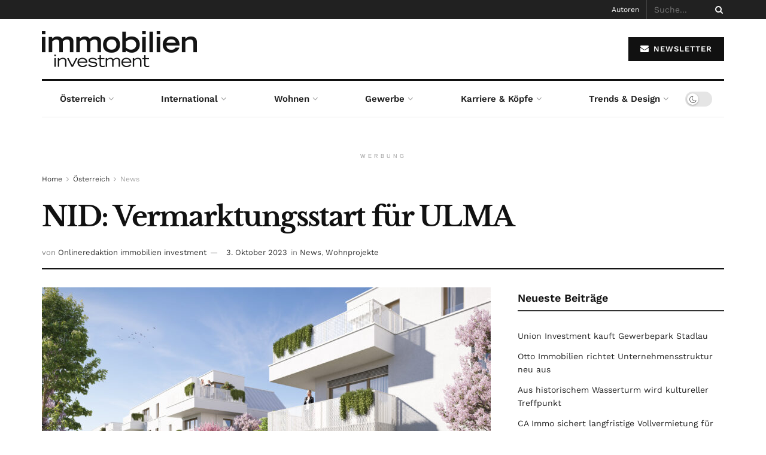

--- FILE ---
content_type: text/html; charset=UTF-8
request_url: https://immobilien-investment.at/artikel/nid-vermarktungsstart-fuer-ulma/
body_size: 17575
content:
<!doctype html> <!--[if lt IE 7]><html class="no-js lt-ie9 lt-ie8 lt-ie7" lang="de" prefix="og: https://ogp.me/ns#"> <![endif]--> <!--[if IE 7]><html class="no-js lt-ie9 lt-ie8" lang="de" prefix="og: https://ogp.me/ns#"> <![endif]--> <!--[if IE 8]><html class="no-js lt-ie9" lang="de" prefix="og: https://ogp.me/ns#"> <![endif]--> <!--[if IE 9]><html class="no-js lt-ie10" lang="de" prefix="og: https://ogp.me/ns#"> <![endif]--> <!--[if gt IE 8]><!--><html class="no-js" lang="de" prefix="og: https://ogp.me/ns#"> <!--<![endif]--><head><meta http-equiv="Content-Type" content="text/html; charset=UTF-8" /><meta name='viewport' content='width=device-width, initial-scale=1, user-scalable=yes' /><link rel="profile" href="http://gmpg.org/xfn/11" /><link rel="pingback" href="https://immobilien-investment.at/xmlrpc.php" /><meta property="og:type" content="article"><meta property="og:title" content="NID: Vermarktungsstart für ULMA"><meta property="og:site_name" content="immobilien investment"><meta property="og:description" content="Die NOE Immobilien Development GmbH (NID) bringt mit dem Projekt „ULMA | Lebensraum beim Mühlwasser“ eine Wohnhausanlage mit 40 freifinanzierten"><meta property="og:url" content="https://immobilien-investment.at/artikel/nid-vermarktungsstart-fuer-ulma/"><meta property="og:locale" content="de_DE"><meta property="og:image" content="https://immobilien-investment.at/wp-content/uploads/2023/10/ULMA_c_Renderbild-scaled.jpg"><meta property="og:image:height" content="1440"><meta property="og:image:width" content="2560"><meta property="article:published_time" content="2023-10-03T13:34:16+01:00"><meta property="article:modified_time" content="2023-10-03T13:34:18+01:00"><meta property="article:section" content="News"><meta property="article:tag" content="NID"><meta property="article:tag" content="Wohnprojekt"><meta name="twitter:card" content="summary_large_image"><meta name="twitter:title" content="NID: Vermarktungsstart für ULMA"><meta name="twitter:description" content="Die NOE Immobilien Development GmbH (NID) bringt mit dem Projekt „ULMA | Lebensraum beim Mühlwasser“ eine Wohnhausanlage mit 40 freifinanzierten"><meta name="twitter:url" content="https://immobilien-investment.at/artikel/nid-vermarktungsstart-fuer-ulma/"><meta name="twitter:site" content=""><meta name="twitter:image" content="https://immobilien-investment.at/wp-content/uploads/2023/10/ULMA_c_Renderbild-scaled.jpg"><meta name="twitter:image:width" content="2560"><meta name="twitter:image:height" content="1440"> <script type="text/javascript">var jnews_ajax_url = '/?ajax-request=jnews'</script> <script type="text/javascript">;window.jnews=window.jnews||{},window.jnews.library=window.jnews.library||{},window.jnews.library=function(){"use strict";var e=this;e.win=window,e.doc=document,e.noop=function(){},e.globalBody=e.doc.getElementsByTagName("body")[0],e.globalBody=e.globalBody?e.globalBody:e.doc,e.win.jnewsDataStorage=e.win.jnewsDataStorage||{_storage:new WeakMap,put:function(e,t,n){this._storage.has(e)||this._storage.set(e,new Map),this._storage.get(e).set(t,n)},get:function(e,t){return this._storage.get(e).get(t)},has:function(e,t){return this._storage.has(e)&&this._storage.get(e).has(t)},remove:function(e,t){var n=this._storage.get(e).delete(t);return 0===!this._storage.get(e).size&&this._storage.delete(e),n}},e.windowWidth=function(){return e.win.innerWidth||e.docEl.clientWidth||e.globalBody.clientWidth},e.windowHeight=function(){return e.win.innerHeight||e.docEl.clientHeight||e.globalBody.clientHeight},e.requestAnimationFrame=e.win.requestAnimationFrame||e.win.webkitRequestAnimationFrame||e.win.mozRequestAnimationFrame||e.win.msRequestAnimationFrame||window.oRequestAnimationFrame||function(e){return setTimeout(e,1e3/60)},e.cancelAnimationFrame=e.win.cancelAnimationFrame||e.win.webkitCancelAnimationFrame||e.win.webkitCancelRequestAnimationFrame||e.win.mozCancelAnimationFrame||e.win.msCancelRequestAnimationFrame||e.win.oCancelRequestAnimationFrame||function(e){clearTimeout(e)},e.classListSupport="classList"in document.createElement("_"),e.hasClass=e.classListSupport?function(e,t){return e.classList.contains(t)}:function(e,t){return e.className.indexOf(t)>=0},e.addClass=e.classListSupport?function(t,n){e.hasClass(t,n)||t.classList.add(n)}:function(t,n){e.hasClass(t,n)||(t.className+=" "+n)},e.removeClass=e.classListSupport?function(t,n){e.hasClass(t,n)&&t.classList.remove(n)}:function(t,n){e.hasClass(t,n)&&(t.className=t.className.replace(n,""))},e.objKeys=function(e){var t=[];for(var n in e)Object.prototype.hasOwnProperty.call(e,n)&&t.push(n);return t},e.isObjectSame=function(e,t){var n=!0;return JSON.stringify(e)!==JSON.stringify(t)&&(n=!1),n},e.extend=function(){for(var e,t,n,o=arguments[0]||{},i=1,a=arguments.length;i<a;i++)if(null!==(e=arguments[i]))for(t in e)o!==(n=e[t])&&void 0!==n&&(o[t]=n);return o},e.dataStorage=e.win.jnewsDataStorage,e.isVisible=function(e){return 0!==e.offsetWidth&&0!==e.offsetHeight||e.getBoundingClientRect().length},e.getHeight=function(e){return e.offsetHeight||e.clientHeight||e.getBoundingClientRect().height},e.getWidth=function(e){return e.offsetWidth||e.clientWidth||e.getBoundingClientRect().width},e.supportsPassive=!1;try{var t=Object.defineProperty({},"passive",{get:function(){e.supportsPassive=!0}});"createEvent"in e.doc?e.win.addEventListener("test",null,t):"fireEvent"in e.doc&&e.win.attachEvent("test",null)}catch(e){}e.passiveOption=!!e.supportsPassive&&{passive:!0},e.setStorage=function(e,t){e="jnews-"+e;var n={expired:Math.floor(((new Date).getTime()+432e5)/1e3)};t=Object.assign(n,t);localStorage.setItem(e,JSON.stringify(t))},e.getStorage=function(e){e="jnews-"+e;var t=localStorage.getItem(e);return null!==t&&0<t.length?JSON.parse(localStorage.getItem(e)):{}},e.expiredStorage=function(){var t,n="jnews-";for(var o in localStorage)o.indexOf(n)>-1&&"undefined"!==(t=e.getStorage(o.replace(n,""))).expired&&t.expired<Math.floor((new Date).getTime()/1e3)&&localStorage.removeItem(o)},e.addEvents=function(t,n,o){for(var i in n){var a=["touchstart","touchmove"].indexOf(i)>=0&&!o&&e.passiveOption;"createEvent"in e.doc?t.addEventListener(i,n[i],a):"fireEvent"in e.doc&&t.attachEvent("on"+i,n[i])}},e.removeEvents=function(t,n){for(var o in n)"createEvent"in e.doc?t.removeEventListener(o,n[o]):"fireEvent"in e.doc&&t.detachEvent("on"+o,n[o])},e.triggerEvents=function(t,n,o){var i;o=o||{detail:null};return"createEvent"in e.doc?(!(i=e.doc.createEvent("CustomEvent")||new CustomEvent(n)).initCustomEvent||i.initCustomEvent(n,!0,!1,o),void t.dispatchEvent(i)):"fireEvent"in e.doc?((i=e.doc.createEventObject()).eventType=n,void t.fireEvent("on"+i.eventType,i)):void 0},e.getParents=function(t,n){void 0===n&&(n=e.doc);for(var o=[],i=t.parentNode,a=!1;!a;)if(i){var r=i;r.querySelectorAll(n).length?a=!0:(o.push(r),i=r.parentNode)}else o=[],a=!0;return o},e.forEach=function(e,t,n){for(var o=0,i=e.length;o<i;o++)t.call(n,e[o],o)},e.getText=function(e){return e.innerText||e.textContent},e.setText=function(e,t){var n="object"==typeof t?t.innerText||t.textContent:t;e.innerText&&(e.innerText=n),e.textContent&&(e.textContent=n)},e.httpBuildQuery=function(t){return e.objKeys(t).reduce(function t(n){var o=arguments.length>1&&void 0!==arguments[1]?arguments[1]:null;return function(i,a){var r=n[a];a=encodeURIComponent(a);var s=o?"".concat(o,"[").concat(a,"]"):a;return null==r||"function"==typeof r?(i.push("".concat(s,"=")),i):["number","boolean","string"].includes(typeof r)?(i.push("".concat(s,"=").concat(encodeURIComponent(r))),i):(i.push(e.objKeys(r).reduce(t(r,s),[]).join("&")),i)}}(t),[]).join("&")},e.get=function(t,n,o,i){return o="function"==typeof o?o:e.noop,e.ajax("GET",t,n,o,i)},e.post=function(t,n,o,i){return o="function"==typeof o?o:e.noop,e.ajax("POST",t,n,o,i)},e.ajax=function(t,n,o,i,a){var r=new XMLHttpRequest,s=n,c=e.httpBuildQuery(o);if(t=-1!=["GET","POST"].indexOf(t)?t:"GET",r.open(t,s+("GET"==t?"?"+c:""),!0),"POST"==t&&r.setRequestHeader("Content-type","application/x-www-form-urlencoded"),r.setRequestHeader("X-Requested-With","XMLHttpRequest"),r.onreadystatechange=function(){4===r.readyState&&200<=r.status&&300>r.status&&"function"==typeof i&&i.call(void 0,r.response)},void 0!==a&&!a){return{xhr:r,send:function(){r.send("POST"==t?c:null)}}}return r.send("POST"==t?c:null),{xhr:r}},e.scrollTo=function(t,n,o){function i(e,t,n){this.start=this.position(),this.change=e-this.start,this.currentTime=0,this.increment=20,this.duration=void 0===n?500:n,this.callback=t,this.finish=!1,this.animateScroll()}return Math.easeInOutQuad=function(e,t,n,o){return(e/=o/2)<1?n/2*e*e+t:-n/2*(--e*(e-2)-1)+t},i.prototype.stop=function(){this.finish=!0},i.prototype.move=function(t){e.doc.documentElement.scrollTop=t,e.globalBody.parentNode.scrollTop=t,e.globalBody.scrollTop=t},i.prototype.position=function(){return e.doc.documentElement.scrollTop||e.globalBody.parentNode.scrollTop||e.globalBody.scrollTop},i.prototype.animateScroll=function(){this.currentTime+=this.increment;var t=Math.easeInOutQuad(this.currentTime,this.start,this.change,this.duration);this.move(t),this.currentTime<this.duration&&!this.finish?e.requestAnimationFrame.call(e.win,this.animateScroll.bind(this)):this.callback&&"function"==typeof this.callback&&this.callback()},new i(t,n,o)},e.unwrap=function(t){var n,o=t;e.forEach(t,(function(e,t){n?n+=e:n=e})),o.replaceWith(n)},e.performance={start:function(e){performance.mark(e+"Start")},stop:function(e){performance.mark(e+"End"),performance.measure(e,e+"Start",e+"End")}},e.fps=function(){var t=0,n=0,o=0;!function(){var i=t=0,a=0,r=0,s=document.getElementById("fpsTable"),c=function(t){void 0===document.getElementsByTagName("body")[0]?e.requestAnimationFrame.call(e.win,(function(){c(t)})):document.getElementsByTagName("body")[0].appendChild(t)};null===s&&((s=document.createElement("div")).style.position="fixed",s.style.top="120px",s.style.left="10px",s.style.width="100px",s.style.height="20px",s.style.border="1px solid black",s.style.fontSize="11px",s.style.zIndex="100000",s.style.backgroundColor="white",s.id="fpsTable",c(s));var l=function(){o++,n=Date.now(),(a=(o/(r=(n-t)/1e3)).toPrecision(2))!=i&&(i=a,s.innerHTML=i+"fps"),1<r&&(t=n,o=0),e.requestAnimationFrame.call(e.win,l)};l()}()},e.instr=function(e,t){for(var n=0;n<t.length;n++)if(-1!==e.toLowerCase().indexOf(t[n].toLowerCase()))return!0},e.winLoad=function(t,n){function o(o){if("complete"===e.doc.readyState||"interactive"===e.doc.readyState)return!o||n?setTimeout(t,n||1):t(o),1}o()||e.addEvents(e.win,{load:o})},e.docReady=function(t,n){function o(o){if("complete"===e.doc.readyState||"interactive"===e.doc.readyState)return!o||n?setTimeout(t,n||1):t(o),1}o()||e.addEvents(e.doc,{DOMContentLoaded:o})},e.fireOnce=function(){e.docReady((function(){e.assets=e.assets||[],e.assets.length&&(e.boot(),e.load_assets())}),50)},e.boot=function(){e.length&&e.doc.querySelectorAll("style[media]").forEach((function(e){"not all"==e.getAttribute("media")&&e.removeAttribute("media")}))},e.create_js=function(t,n){var o=e.doc.createElement("script");switch(o.setAttribute("src",t),n){case"defer":o.setAttribute("defer",!0);break;case"async":o.setAttribute("async",!0);break;case"deferasync":o.setAttribute("defer",!0),o.setAttribute("async",!0)}e.globalBody.appendChild(o)},e.load_assets=function(){"object"==typeof e.assets&&e.forEach(e.assets.slice(0),(function(t,n){var o="";t.defer&&(o+="defer"),t.async&&(o+="async"),e.create_js(t.url,o);var i=e.assets.indexOf(t);i>-1&&e.assets.splice(i,1)})),e.assets=jnewsoption.au_scripts=window.jnewsads=[]},e.setCookie=function(e,t,n){var o="";if(n){var i=new Date;i.setTime(i.getTime()+24*n*60*60*1e3),o="; expires="+i.toUTCString()}document.cookie=e+"="+(t||"")+o+"; path=/"},e.getCookie=function(e){for(var t=e+"=",n=document.cookie.split(";"),o=0;o<n.length;o++){for(var i=n[o];" "==i.charAt(0);)i=i.substring(1,i.length);if(0==i.indexOf(t))return i.substring(t.length,i.length)}return null},e.eraseCookie=function(e){document.cookie=e+"=; Path=/; Expires=Thu, 01 Jan 1970 00:00:01 GMT;"},e.docReady((function(){e.globalBody=e.globalBody==e.doc?e.doc.getElementsByTagName("body")[0]:e.globalBody,e.globalBody=e.globalBody?e.globalBody:e.doc})),e.winLoad((function(){e.winLoad((function(){var t=!1;if(void 0!==window.jnewsadmin)if(void 0!==window.file_version_checker){var n=e.objKeys(window.file_version_checker);n.length?n.forEach((function(e){t||"10.0.4"===window.file_version_checker[e]||(t=!0)})):t=!0}else t=!0;t&&(window.jnewsHelper.getMessage(),window.jnewsHelper.getNotice())}),2500)}))},window.jnews.library=new window.jnews.library;</script><script type="module">;/*! instant.page v5.1.1 - (C) 2019-2020 Alexandre Dieulot - https://instant.page/license */
let t,e;const n=new Set,o=document.createElement("link"),i=o.relList&&o.relList.supports&&o.relList.supports("prefetch")&&window.IntersectionObserver&&"isIntersecting"in IntersectionObserverEntry.prototype,s="instantAllowQueryString"in document.body.dataset,a="instantAllowExternalLinks"in document.body.dataset,r="instantWhitelist"in document.body.dataset,c="instantMousedownShortcut"in document.body.dataset,d=1111;let l=65,u=!1,f=!1,m=!1;if("instantIntensity"in document.body.dataset){const t=document.body.dataset.instantIntensity;if("mousedown"==t.substr(0,9))u=!0,"mousedown-only"==t&&(f=!0);else if("viewport"==t.substr(0,8))navigator.connection&&(navigator.connection.saveData||navigator.connection.effectiveType&&navigator.connection.effectiveType.includes("2g"))||("viewport"==t?document.documentElement.clientWidth*document.documentElement.clientHeight<45e4&&(m=!0):"viewport-all"==t&&(m=!0));else{const e=parseInt(t);isNaN(e)||(l=e)}}if(i){const n={capture:!0,passive:!0};if(f||document.addEventListener("touchstart",(function(t){e=performance.now();const n=t.target.closest("a");h(n)&&v(n.href)}),n),u?c||document.addEventListener("mousedown",(function(t){const e=t.target.closest("a");h(e)&&v(e.href)}),n):document.addEventListener("mouseover",(function(n){if(performance.now()-e<d)return;if(!("closest"in n.target))return;const o=n.target.closest("a");h(o)&&(o.addEventListener("mouseout",p,{passive:!0}),t=setTimeout((()=>{v(o.href),t=void 0}),l))}),n),c&&document.addEventListener("mousedown",(function(t){if(performance.now()-e<d)return;const n=t.target.closest("a");if(t.which>1||t.metaKey||t.ctrlKey)return;if(!n)return;n.addEventListener("click",(function(t){1337!=t.detail&&t.preventDefault()}),{capture:!0,passive:!1,once:!0});const o=new MouseEvent("click",{view:window,bubbles:!0,cancelable:!1,detail:1337});n.dispatchEvent(o)}),n),m){let t;(t=window.requestIdleCallback?t=>{requestIdleCallback(t,{timeout:1500})}:t=>{t()})((()=>{const t=new IntersectionObserver((e=>{e.forEach((e=>{if(e.isIntersecting){const n=e.target;t.unobserve(n),v(n.href)}}))}));document.querySelectorAll("a").forEach((e=>{h(e)&&t.observe(e)}))}))}}function p(e){e.relatedTarget&&e.target.closest("a")==e.relatedTarget.closest("a")||t&&(clearTimeout(t),t=void 0)}function h(t){if(t&&t.href&&(!r||"instant"in t.dataset)&&(a||t.origin==location.origin||"instant"in t.dataset)&&["http:","https:"].includes(t.protocol)&&("http:"!=t.protocol||"https:"!=location.protocol)&&(s||!t.search||"instant"in t.dataset)&&!(t.hash&&t.pathname+t.search==location.pathname+location.search||"noInstant"in t.dataset))return!0}function v(t){if(n.has(t))return;const e=document.createElement("link");e.rel="prefetch",e.href=t,document.head.appendChild(e),n.add(t)}</script> <link media="all" href="https://immobilien-investment.at/wp-content/cache/autoptimize/css/autoptimize_564964921e6ae841814c3029788aae5e.css" rel="stylesheet"><title>NID: Vermarktungsstart für ULMA &ndash; immobilien investment</title><meta name="description" content="Die NOE Immobilien Development GmbH (NID) bringt mit dem Projekt „ULMA | Lebensraum beim Mühlwasser“ eine Wohnhausanlage mit 40 freifinanzierten"/><meta name="robots" content="follow, index, max-snippet:-1, max-video-preview:-1, max-image-preview:large"/><link rel="canonical" href="https://immobilien-investment.at/artikel/nid-vermarktungsstart-fuer-ulma/" /><meta property="og:locale" content="de_DE" /><meta property="og:type" content="article" /><meta property="og:title" content="NID: Vermarktungsstart für ULMA &ndash; immobilien investment" /><meta property="og:description" content="Die NOE Immobilien Development GmbH (NID) bringt mit dem Projekt „ULMA | Lebensraum beim Mühlwasser“ eine Wohnhausanlage mit 40 freifinanzierten" /><meta property="og:url" content="https://immobilien-investment.at/artikel/nid-vermarktungsstart-fuer-ulma/" /><meta property="og:site_name" content="immobilien investment" /><meta property="article:tag" content="NID" /><meta property="article:tag" content="Wohnprojekt" /><meta property="article:section" content="News" /><meta property="og:updated_time" content="2023-10-03T13:34:18+01:00" /><meta property="og:image" content="https://immobilien-investment.at/wp-content/uploads/2023/10/ULMA_c_Renderbild-1024x576.jpg" /><meta property="og:image:secure_url" content="https://immobilien-investment.at/wp-content/uploads/2023/10/ULMA_c_Renderbild-1024x576.jpg" /><meta property="og:image:width" content="1024" /><meta property="og:image:height" content="576" /><meta property="og:image:alt" content="NID: Vermarktungsstart für ULMA" /><meta property="og:image:type" content="image/jpeg" /><meta property="article:published_time" content="2023-10-03T13:34:16+01:00" /><meta property="article:modified_time" content="2023-10-03T13:34:18+01:00" /><meta name="twitter:card" content="summary_large_image" /><meta name="twitter:title" content="NID: Vermarktungsstart für ULMA &ndash; immobilien investment" /><meta name="twitter:description" content="Die NOE Immobilien Development GmbH (NID) bringt mit dem Projekt „ULMA | Lebensraum beim Mühlwasser“ eine Wohnhausanlage mit 40 freifinanzierten" /><meta name="twitter:image" content="https://immobilien-investment.at/wp-content/uploads/2023/10/ULMA_c_Renderbild-1024x576.jpg" /><meta name="twitter:label1" content="Verfasst von" /><meta name="twitter:data1" content="Onlineredaktion immobilien investment" /><meta name="twitter:label2" content="Lesedauer" /><meta name="twitter:data2" content="Weniger als eine Minute" /> <script type="application/ld+json" class="rank-math-schema">{"@context":"https://schema.org","@graph":[{"@type":"Place","@id":"https://immobilien-investment.at/#place","address":{"@type":"PostalAddress","streetAddress":"Gonzagagasse 3/3","addressLocality":"Wien","postalCode":"1010"}},{"@type":["NewsMediaOrganization","Organization"],"@id":"https://immobilien-investment.at/#organization","name":"DMV \u2013 della lucia medien &amp; verlags GmbH","url":"https://immobilien-investment.at","email":"office@media-c.at","address":{"@type":"PostalAddress","streetAddress":"Gonzagagasse 3/3","addressLocality":"Wien","postalCode":"1010"},"logo":{"@type":"ImageObject","@id":"https://immobilien-investment.at/#logo","url":"https://immobilien-investment.at/wp-content/uploads/2022/12/immobilien-investment-logo@2x.png","contentUrl":"https://immobilien-investment.at/wp-content/uploads/2022/12/immobilien-investment-logo@2x.png","caption":"immobilien investment","inLanguage":"de","width":"514","height":"119"},"contactPoint":[{"@type":"ContactPoint","telephone":"+43 1 533 18 90","contactType":"technical support"}],"location":{"@id":"https://immobilien-investment.at/#place"}},{"@type":"WebSite","@id":"https://immobilien-investment.at/#website","url":"https://immobilien-investment.at","name":"immobilien investment","alternateName":"Das Immobilien- &amp; Anlagemagazin","publisher":{"@id":"https://immobilien-investment.at/#organization"},"inLanguage":"de"},{"@type":"ImageObject","@id":"https://immobilien-investment.at/wp-content/uploads/2023/10/ULMA_c_Renderbild-scaled.jpg","url":"https://immobilien-investment.at/wp-content/uploads/2023/10/ULMA_c_Renderbild-scaled.jpg","width":"2560","height":"1440","inLanguage":"de"},{"@type":"WebPage","@id":"https://immobilien-investment.at/artikel/nid-vermarktungsstart-fuer-ulma/#webpage","url":"https://immobilien-investment.at/artikel/nid-vermarktungsstart-fuer-ulma/","name":"NID: Vermarktungsstart f\u00fcr ULMA &ndash; immobilien investment","datePublished":"2023-10-03T13:34:16+01:00","dateModified":"2023-10-03T13:34:18+01:00","isPartOf":{"@id":"https://immobilien-investment.at/#website"},"primaryImageOfPage":{"@id":"https://immobilien-investment.at/wp-content/uploads/2023/10/ULMA_c_Renderbild-scaled.jpg"},"inLanguage":"de"},{"@type":"Person","@id":"https://immobilien-investment.at/author/onlineredaktion-dmv-medien/","name":"Onlineredaktion immobilien investment","url":"https://immobilien-investment.at/author/onlineredaktion-dmv-medien/","image":{"@type":"ImageObject","@id":"https://secure.gravatar.com/avatar/e45ea2bf83f0355e30c6e31a26e464a82872e364d59e233e76261450a487e9d9?s=96&amp;d=mm&amp;r=g","url":"https://secure.gravatar.com/avatar/e45ea2bf83f0355e30c6e31a26e464a82872e364d59e233e76261450a487e9d9?s=96&amp;d=mm&amp;r=g","caption":"Onlineredaktion immobilien investment","inLanguage":"de"},"worksFor":{"@id":"https://immobilien-investment.at/#organization"}},{"@type":"BlogPosting","headline":"NID: Vermarktungsstart f\u00fcr ULMA &ndash; immobilien investment","datePublished":"2023-10-03T13:34:16+01:00","dateModified":"2023-10-03T13:34:18+01:00","author":{"@id":"https://immobilien-investment.at/author/onlineredaktion-dmv-medien/","name":"Onlineredaktion immobilien investment"},"publisher":{"@id":"https://immobilien-investment.at/#organization"},"description":"Die NOE Immobilien Development GmbH (NID) bringt mit dem Projekt \u201eULMA | Lebensraum beim M\u00fchlwasser\u201c eine Wohnhausanlage mit 40 freifinanzierten","name":"NID: Vermarktungsstart f\u00fcr ULMA &ndash; immobilien investment","@id":"https://immobilien-investment.at/artikel/nid-vermarktungsstart-fuer-ulma/#richSnippet","isPartOf":{"@id":"https://immobilien-investment.at/artikel/nid-vermarktungsstart-fuer-ulma/#webpage"},"image":{"@id":"https://immobilien-investment.at/wp-content/uploads/2023/10/ULMA_c_Renderbild-scaled.jpg"},"inLanguage":"de","mainEntityOfPage":{"@id":"https://immobilien-investment.at/artikel/nid-vermarktungsstart-fuer-ulma/#webpage"}}]}</script> <link rel='dns-prefetch' href='//plausible.io' /><link rel='dns-prefetch' href='//hcaptcha.com' /><link rel="alternate" type="application/rss+xml" title="immobilien investment &raquo; Feed" href="https://immobilien-investment.at/feed/" /><link rel="alternate" type="application/rss+xml" title="immobilien investment &raquo; Kommentar-Feed" href="https://immobilien-investment.at/comments/feed/" /><link rel="alternate" title="oEmbed (JSON)" type="application/json+oembed" href="https://immobilien-investment.at/wp-json/oembed/1.0/embed?url=https%3A%2F%2Fimmobilien-investment.at%2Fartikel%2Fnid-vermarktungsstart-fuer-ulma%2F" /><link rel="alternate" title="oEmbed (XML)" type="text/xml+oembed" href="https://immobilien-investment.at/wp-json/oembed/1.0/embed?url=https%3A%2F%2Fimmobilien-investment.at%2Fartikel%2Fnid-vermarktungsstart-fuer-ulma%2F&#038;format=xml" /><link crossorigin="anonymous" rel='stylesheet' id='jeg_customizer_font-css' href='https://immobilien-investment.at/wp-content/cache/autoptimize/css/autoptimize_single_54e4c559197f3c500730ad1e82197393.css?ver=1670944265' type='text/css' media='all' /> <script type="text/javascript" defer data-domain='immobilien-investment.at' data-api='https://plausible.io/api/event' data-cfasync='false' src="https://plausible.io/js/plausible.outbound-links.js?ver=2.3.1" id="plausible-analytics-js"></script> <script type="text/javascript" id="plausible-analytics-js-after">window.plausible = window.plausible || function() { (window.plausible.q = window.plausible.q || []).push(arguments) }
//# sourceURL=plausible-analytics-js-after</script> <script type="text/javascript" id="sp-dsgvo-js-extra">var spDsgvoGeneralConfig = {"ajaxUrl":"https://immobilien-investment.at/wp-admin/admin-ajax.php","wpJsonUrl":"https://immobilien-investment.at/wp-json/legalweb/v1/","cookieName":"sp_dsgvo_cookie_settings","cookieVersion":"0","cookieLifeTime":"15811200","cookieLifeTimeDismiss":"604800","locale":"de_DE","privacyPolicyPageId":"4347","privacyPolicyPageUrl":"https://immobilien-investment.at/datenschutz/","imprintPageId":"4223","imprintPageUrl":"https://immobilien-investment.at/impressum/","showNoticeOnClose":"1","initialDisplayType":"cookie_notice","allIntegrationSlugs":[],"noticeHideEffect":"none","noticeOnScroll":"","noticeOnScrollOffset":"100","currentPageId":"15757","forceCookieInfo":"0","clientSideBlocking":"0"};
var spDsgvoIntegrationConfig = [];
//# sourceURL=sp-dsgvo-js-extra</script> <link rel="https://api.w.org/" href="https://immobilien-investment.at/wp-json/" /><link rel="alternate" title="JSON" type="application/json" href="https://immobilien-investment.at/wp-json/wp/v2/posts/15757" /><link rel="EditURI" type="application/rsd+xml" title="RSD" href="https://immobilien-investment.at/xmlrpc.php?rsd" /><link rel='shortlink' href='https://immobilien-investment.at/?p=15757' /><meta name='plausible-analytics-version' content='2.3.1' /><meta name="generator" content="Elementor 3.34.1; features: additional_custom_breakpoints; settings: css_print_method-external, google_font-enabled, font_display-auto"><meta name="generator" content="EventON 4.6.7" /><meta name="onesignal" content="wordpress-plugin"/> <script>window.OneSignalDeferred = window.OneSignalDeferred || [];

      OneSignalDeferred.push(function(OneSignal) {
        var oneSignal_options = {};
        window._oneSignalInitOptions = oneSignal_options;

        oneSignal_options['serviceWorkerParam'] = { scope: '/' };
oneSignal_options['serviceWorkerPath'] = 'OneSignalSDKWorker.js.php';

        OneSignal.Notifications.setDefaultUrl("https://immobilien-investment.at");

        oneSignal_options['wordpress'] = true;
oneSignal_options['appId'] = '4321b71e-7237-4d0c-8c32-3930a144dcc4';
oneSignal_options['allowLocalhostAsSecureOrigin'] = true;
oneSignal_options['welcomeNotification'] = { };
oneSignal_options['welcomeNotification']['disable'] = true;
oneSignal_options['path'] = "https://immobilien-investment.at/wp-content/plugins/onesignal-free-web-push-notifications/sdk_files/";
oneSignal_options['promptOptions'] = { };
oneSignal_options['notifyButton'] = { };
oneSignal_options['notifyButton']['enable'] = true;
oneSignal_options['notifyButton']['position'] = 'bottom-right';
oneSignal_options['notifyButton']['theme'] = 'default';
oneSignal_options['notifyButton']['size'] = 'medium';
oneSignal_options['notifyButton']['showCredit'] = true;
oneSignal_options['notifyButton']['text'] = {};
              OneSignal.init(window._oneSignalInitOptions);
                    });

      function documentInitOneSignal() {
        var oneSignal_elements = document.getElementsByClassName("OneSignal-prompt");

        var oneSignalLinkClickHandler = function(event) { OneSignal.Notifications.requestPermission(); event.preventDefault(); };        for(var i = 0; i < oneSignal_elements.length; i++)
          oneSignal_elements[i].addEventListener('click', oneSignalLinkClickHandler, false);
      }

      if (document.readyState === 'complete') {
           documentInitOneSignal();
      }
      else {
           window.addEventListener("load", function(event){
               documentInitOneSignal();
          });
      }</script> <script type='application/ld+json'>{"@context":"http:\/\/schema.org","@type":"Organization","@id":"https:\/\/immobilien-investment.at\/#organization","url":"https:\/\/immobilien-investment.at\/","name":"media-c Digital Solutions e.U.","logo":{"@type":"ImageObject","url":"https:\/\/immobilien-investment.at\/wp-content\/uploads\/2020\/12\/cropped-580_media_c-192x192-1.jpg"},"sameAs":["https:\/\/www.facebook.com\/DMVMedien","https:\/\/twitter.com\/immovationen_at","https:\/\/www.linkedin.com\/company\/dmv-medien\/","#"]}</script> <script type='application/ld+json'>{"@context":"http:\/\/schema.org","@type":"WebSite","@id":"https:\/\/immobilien-investment.at\/#website","url":"https:\/\/immobilien-investment.at\/","name":"media-c Digital Solutions e.U.","potentialAction":{"@type":"SearchAction","target":"https:\/\/immobilien-investment.at\/?s={search_term_string}","query-input":"required name=search_term_string"}}</script> <link rel="icon" href="https://immobilien-investment.at/wp-content/uploads/2022/03/cropped-II-fav-v1-32x32.png" sizes="32x32" /><link rel="icon" href="https://immobilien-investment.at/wp-content/uploads/2022/03/cropped-II-fav-v1-192x192.png" sizes="192x192" /><link rel="apple-touch-icon" href="https://immobilien-investment.at/wp-content/uploads/2022/03/cropped-II-fav-v1-180x180.png" /><meta name="msapplication-TileImage" content="https://immobilien-investment.at/wp-content/uploads/2022/03/cropped-II-fav-v1-270x270.png" /></head><body class="wp-singular post-template-default single single-post postid-15757 single-format-standard wp-embed-responsive wp-theme-jnews wp-child-theme-jnews-child-1 jeg_toggle_light jeg_single_tpl_2 jnews jsc_normal elementor-default elementor-kit-2426"><div class="jeg_ad jeg_ad_top jnews_header_top_ads"><div class='ads-wrapper  '></div></div><div class="jeg_viewport"><div class="jeg_header_wrapper"><div class="jeg_header_instagram_wrapper"></div><div class="jeg_header normal"><div class="jeg_topbar jeg_container jeg_navbar_wrapper dark"><div class="container"><div class="jeg_nav_row"><div class="jeg_nav_col jeg_nav_left  jeg_nav_grow"><div class="item_wrap jeg_nav_alignleft"></div></div><div class="jeg_nav_col jeg_nav_center  jeg_nav_grow"><div class="item_wrap jeg_nav_alignleft"></div></div><div class="jeg_nav_col jeg_nav_right  jeg_nav_grow"><div class="item_wrap jeg_nav_alignright"><div class="jeg_nav_item"><ul class="jeg_menu jeg_top_menu"><li id="menu-item-9088" class="menu-item menu-item-type-post_type menu-item-object-page menu-item-9088"><a href="https://immobilien-investment.at/autoren/">Autoren</a></li></ul></div><div class="jeg_nav_item jeg_nav_search"><div class="jeg_search_wrapper jeg_search_no_expand square"> <a href="#" class="jeg_search_toggle"><i class="fa fa-search"></i></a><form action="https://immobilien-investment.at/" method="get" class="jeg_search_form" target="_top"> <input name="s" class="jeg_search_input" placeholder="Suche..." type="text" value="" autocomplete="off"> <button aria-label="Search Button" type="submit" class="jeg_search_button btn"><i class="fa fa-search"></i></button></form><div class="jeg_search_result jeg_search_hide with_result"><div class="search-result-wrapper"></div><div class="search-link search-noresult"> Keine Ergebnisse</div><div class="search-link search-all-button"> <i class="fa fa-search"></i> Alle Ergebnisse anzeigen</div></div></div></div></div></div></div></div></div><div class="jeg_midbar jeg_container jeg_navbar_wrapper normal"><div class="container"><div class="jeg_nav_row"><div class="jeg_nav_col jeg_nav_left jeg_nav_grow"><div class="item_wrap jeg_nav_alignleft"><div class="jeg_nav_item jeg_logo jeg_desktop_logo"><div class="site-title"> <a href="https://immobilien-investment.at/" style="padding: 0px 0px 0px 0px;"> <img class='jeg_logo_img' src="https://immobilien-investment.at/wp-content/uploads/2022/12/immobilien-investment-logo.png" srcset="https://immobilien-investment.at/wp-content/uploads/2022/12/immobilien-investment-logo.png 1x, https://immobilien-investment.at/wp-content/uploads/2022/12/immobilien-investment-logo@2x.png 2x" alt="immobilien investment"data-light-src="https://immobilien-investment.at/wp-content/uploads/2022/12/immobilien-investment-logo.png" data-light-srcset="https://immobilien-investment.at/wp-content/uploads/2022/12/immobilien-investment-logo.png 1x, https://immobilien-investment.at/wp-content/uploads/2022/12/immobilien-investment-logo@2x.png 2x" data-dark-src="https://immobilien-investment.at/wp-content/uploads/2022/12/immobilien-investment-dm-logo.png" data-dark-srcset="https://immobilien-investment.at/wp-content/uploads/2022/12/immobilien-investment-dm-logo.png 1x, https://immobilien-investment.at/wp-content/uploads/2022/12/immobilien-investment-dm-logo@2x.png 2x"> </a></div></div></div></div><div class="jeg_nav_col jeg_nav_center jeg_nav_grow"><div class="item_wrap jeg_nav_alignleft"></div></div><div class="jeg_nav_col jeg_nav_right jeg_nav_grow"><div class="item_wrap jeg_nav_alignright"><div class="jeg_nav_item jeg_button_1"> <a href="/newsletter"
 class="btn default "
 target="_self"
 > <i class="fa fa-envelope"></i> NEWSLETTER </a></div></div></div></div></div></div><div class="jeg_bottombar jeg_navbar jeg_container jeg_navbar_wrapper 1 jeg_navbar_boxed jeg_navbar_shadow jeg_navbar_fitwidth jeg_navbar_normal"><div class="container"><div class="jeg_nav_row"><div class="jeg_nav_col jeg_nav_left jeg_nav_normal"><div class="item_wrap jeg_nav_alignleft"></div></div><div class="jeg_nav_col jeg_nav_center jeg_nav_grow"><div class="item_wrap jeg_nav_aligncenter"><div class="jeg_nav_item jeg_main_menu_wrapper"><div class="jeg_mainmenu_wrap"><ul class="jeg_menu jeg_main_menu jeg_menu_style_5" data-animation="animateTransform"><li id="menu-item-9079" class="menu-item menu-item-type-taxonomy menu-item-object-category current-post-ancestor menu-item-9079 bgnav jeg_megamenu category_1 ajaxload" data-number="6"  data-category="1"  data-tags=""  data-item-row="default" ><a href="https://immobilien-investment.at/kategorie/oesterreich/">Österreich</a><div class="sub-menu"><div class="jeg_newsfeed clearfix"><div class="newsfeed_overlay"><div class="preloader_type preloader_circle"><div class="newsfeed_preloader jeg_preloader dot"> <span></span><span></span><span></span></div><div class="newsfeed_preloader jeg_preloader circle"><div class="jnews_preloader_circle_outer"><div class="jnews_preloader_circle_inner"></div></div></div><div class="newsfeed_preloader jeg_preloader square"><div class="jeg_square"><div class="jeg_square_inner"></div></div></div></div></div></div></div></li><li id="menu-item-8501" class="menu-item menu-item-type-taxonomy menu-item-object-category menu-item-8501 bgnav jeg_megamenu category_1 ajaxload" data-number="9"  data-category="1185"  data-tags=""  data-item-row="default" ><a href="https://immobilien-investment.at/kategorie/international/">International</a><div class="sub-menu"><div class="jeg_newsfeed clearfix"><div class="newsfeed_overlay"><div class="preloader_type preloader_circle"><div class="newsfeed_preloader jeg_preloader dot"> <span></span><span></span><span></span></div><div class="newsfeed_preloader jeg_preloader circle"><div class="jnews_preloader_circle_outer"><div class="jnews_preloader_circle_inner"></div></div></div><div class="newsfeed_preloader jeg_preloader square"><div class="jeg_square"><div class="jeg_square_inner"></div></div></div></div></div></div></div></li><li id="menu-item-8502" class="menu-item menu-item-type-taxonomy menu-item-object-category current-post-ancestor menu-item-8502 bgnav jeg_megamenu category_1 ajaxload" data-number="9"  data-category="1174"  data-tags=""  data-item-row="default" ><a href="https://immobilien-investment.at/kategorie/wohnen/">Wohnen</a><div class="sub-menu"><div class="jeg_newsfeed clearfix"><div class="newsfeed_overlay"><div class="preloader_type preloader_circle"><div class="newsfeed_preloader jeg_preloader dot"> <span></span><span></span><span></span></div><div class="newsfeed_preloader jeg_preloader circle"><div class="jnews_preloader_circle_outer"><div class="jnews_preloader_circle_inner"></div></div></div><div class="newsfeed_preloader jeg_preloader square"><div class="jeg_square"><div class="jeg_square_inner"></div></div></div></div></div></div></div></li><li id="menu-item-8503" class="menu-item menu-item-type-taxonomy menu-item-object-category menu-item-8503 bgnav jeg_megamenu category_1 ajaxload" data-number="9"  data-category="1186"  data-tags=""  data-item-row="default" ><a href="https://immobilien-investment.at/kategorie/gewerbe/">Gewerbe</a><div class="sub-menu"><div class="jeg_newsfeed clearfix"><div class="newsfeed_overlay"><div class="preloader_type preloader_circle"><div class="newsfeed_preloader jeg_preloader dot"> <span></span><span></span><span></span></div><div class="newsfeed_preloader jeg_preloader circle"><div class="jnews_preloader_circle_outer"><div class="jnews_preloader_circle_inner"></div></div></div><div class="newsfeed_preloader jeg_preloader square"><div class="jeg_square"><div class="jeg_square_inner"></div></div></div></div></div></div></div></li><li id="menu-item-10069" class="menu-item menu-item-type-taxonomy menu-item-object-category menu-item-10069 bgnav jeg_megamenu category_1 ajaxload" data-number="9"  data-category="1278"  data-tags=""  data-item-row="default" ><a href="https://immobilien-investment.at/kategorie/karriere-koepfe/">Karriere &amp; Köpfe</a><div class="sub-menu"><div class="jeg_newsfeed clearfix"><div class="newsfeed_overlay"><div class="preloader_type preloader_circle"><div class="newsfeed_preloader jeg_preloader dot"> <span></span><span></span><span></span></div><div class="newsfeed_preloader jeg_preloader circle"><div class="jnews_preloader_circle_outer"><div class="jnews_preloader_circle_inner"></div></div></div><div class="newsfeed_preloader jeg_preloader square"><div class="jeg_square"><div class="jeg_square_inner"></div></div></div></div></div></div></div></li><li id="menu-item-10070" class="menu-item menu-item-type-taxonomy menu-item-object-category menu-item-10070 bgnav jeg_megamenu category_1 ajaxload" data-number="9"  data-category="1859"  data-tags=""  data-item-row="default" ><a href="https://immobilien-investment.at/kategorie/trends-design/">Trends &amp; Design</a><div class="sub-menu"><div class="jeg_newsfeed clearfix"><div class="newsfeed_overlay"><div class="preloader_type preloader_circle"><div class="newsfeed_preloader jeg_preloader dot"> <span></span><span></span><span></span></div><div class="newsfeed_preloader jeg_preloader circle"><div class="jnews_preloader_circle_outer"><div class="jnews_preloader_circle_inner"></div></div></div><div class="newsfeed_preloader jeg_preloader square"><div class="jeg_square"><div class="jeg_square_inner"></div></div></div></div></div></div></div></li></ul></div></div></div></div><div class="jeg_nav_col jeg_nav_right jeg_nav_normal"><div class="item_wrap jeg_nav_alignright"><div class="jeg_nav_item jeg_dark_mode"> <label class="dark_mode_switch"> <input type="checkbox" class="jeg_dark_mode_toggle" > <span class="slider round"></span> </label></div></div></div></div></div></div></div></div><div class="jeg_header_sticky"><div class="sticky_blankspace"></div><div class="jeg_header normal"><div class="jeg_container"><div data-mode="fixed" class="jeg_stickybar jeg_navbar jeg_navbar_wrapper  jeg_navbar_fitwidth jeg_navbar_normal"><div class="container"><div class="jeg_nav_row"><div class="jeg_nav_col jeg_nav_left jeg_nav_normal"><div class="item_wrap jeg_nav_alignleft"><div class="jeg_nav_item jeg_logo"><div class="site-title"> <a href="https://immobilien-investment.at/"> <img class='jeg_logo_img' src="https://immobilien-investment.at/wp-content/uploads/2022/12/immobilien-investment-mobile_logo.png" srcset="https://immobilien-investment.at/wp-content/uploads/2022/12/immobilien-investment-mobile_logo.png 1x, https://immobilien-investment.at/wp-content/uploads/2022/12/immobilien-investment-mobile_logo@2x.png 2x" alt="immobilien investment"data-light-src="https://immobilien-investment.at/wp-content/uploads/2022/12/immobilien-investment-mobile_logo.png" data-light-srcset="https://immobilien-investment.at/wp-content/uploads/2022/12/immobilien-investment-mobile_logo.png 1x, https://immobilien-investment.at/wp-content/uploads/2022/12/immobilien-investment-mobile_logo@2x.png 2x" data-dark-src="https://immobilien-investment.at/wp-content/uploads/2022/12/immobilien-investment-dm-mobile_logo.png" data-dark-srcset="https://immobilien-investment.at/wp-content/uploads/2022/12/immobilien-investment-dm-mobile_logo.png 1x, https://immobilien-investment.at/wp-content/uploads/2022/12/immobilien-investment-dm-mobile_logo@2x.png 2x"> </a></div></div></div></div><div class="jeg_nav_col jeg_nav_center jeg_nav_grow"><div class="item_wrap jeg_nav_aligncenter"><div class="jeg_nav_item jeg_main_menu_wrapper"><div class="jeg_mainmenu_wrap"><ul class="jeg_menu jeg_main_menu jeg_menu_style_5" data-animation="animateTransform"><li id="menu-item-9079" class="menu-item menu-item-type-taxonomy menu-item-object-category current-post-ancestor menu-item-9079 bgnav jeg_megamenu category_1 ajaxload" data-number="6"  data-category="1"  data-tags=""  data-item-row="default" ><a href="https://immobilien-investment.at/kategorie/oesterreich/">Österreich</a><div class="sub-menu"><div class="jeg_newsfeed clearfix"><div class="newsfeed_overlay"><div class="preloader_type preloader_circle"><div class="newsfeed_preloader jeg_preloader dot"> <span></span><span></span><span></span></div><div class="newsfeed_preloader jeg_preloader circle"><div class="jnews_preloader_circle_outer"><div class="jnews_preloader_circle_inner"></div></div></div><div class="newsfeed_preloader jeg_preloader square"><div class="jeg_square"><div class="jeg_square_inner"></div></div></div></div></div></div></div></li><li id="menu-item-8501" class="menu-item menu-item-type-taxonomy menu-item-object-category menu-item-8501 bgnav jeg_megamenu category_1 ajaxload" data-number="9"  data-category="1185"  data-tags=""  data-item-row="default" ><a href="https://immobilien-investment.at/kategorie/international/">International</a><div class="sub-menu"><div class="jeg_newsfeed clearfix"><div class="newsfeed_overlay"><div class="preloader_type preloader_circle"><div class="newsfeed_preloader jeg_preloader dot"> <span></span><span></span><span></span></div><div class="newsfeed_preloader jeg_preloader circle"><div class="jnews_preloader_circle_outer"><div class="jnews_preloader_circle_inner"></div></div></div><div class="newsfeed_preloader jeg_preloader square"><div class="jeg_square"><div class="jeg_square_inner"></div></div></div></div></div></div></div></li><li id="menu-item-8502" class="menu-item menu-item-type-taxonomy menu-item-object-category current-post-ancestor menu-item-8502 bgnav jeg_megamenu category_1 ajaxload" data-number="9"  data-category="1174"  data-tags=""  data-item-row="default" ><a href="https://immobilien-investment.at/kategorie/wohnen/">Wohnen</a><div class="sub-menu"><div class="jeg_newsfeed clearfix"><div class="newsfeed_overlay"><div class="preloader_type preloader_circle"><div class="newsfeed_preloader jeg_preloader dot"> <span></span><span></span><span></span></div><div class="newsfeed_preloader jeg_preloader circle"><div class="jnews_preloader_circle_outer"><div class="jnews_preloader_circle_inner"></div></div></div><div class="newsfeed_preloader jeg_preloader square"><div class="jeg_square"><div class="jeg_square_inner"></div></div></div></div></div></div></div></li><li id="menu-item-8503" class="menu-item menu-item-type-taxonomy menu-item-object-category menu-item-8503 bgnav jeg_megamenu category_1 ajaxload" data-number="9"  data-category="1186"  data-tags=""  data-item-row="default" ><a href="https://immobilien-investment.at/kategorie/gewerbe/">Gewerbe</a><div class="sub-menu"><div class="jeg_newsfeed clearfix"><div class="newsfeed_overlay"><div class="preloader_type preloader_circle"><div class="newsfeed_preloader jeg_preloader dot"> <span></span><span></span><span></span></div><div class="newsfeed_preloader jeg_preloader circle"><div class="jnews_preloader_circle_outer"><div class="jnews_preloader_circle_inner"></div></div></div><div class="newsfeed_preloader jeg_preloader square"><div class="jeg_square"><div class="jeg_square_inner"></div></div></div></div></div></div></div></li><li id="menu-item-10069" class="menu-item menu-item-type-taxonomy menu-item-object-category menu-item-10069 bgnav jeg_megamenu category_1 ajaxload" data-number="9"  data-category="1278"  data-tags=""  data-item-row="default" ><a href="https://immobilien-investment.at/kategorie/karriere-koepfe/">Karriere &amp; Köpfe</a><div class="sub-menu"><div class="jeg_newsfeed clearfix"><div class="newsfeed_overlay"><div class="preloader_type preloader_circle"><div class="newsfeed_preloader jeg_preloader dot"> <span></span><span></span><span></span></div><div class="newsfeed_preloader jeg_preloader circle"><div class="jnews_preloader_circle_outer"><div class="jnews_preloader_circle_inner"></div></div></div><div class="newsfeed_preloader jeg_preloader square"><div class="jeg_square"><div class="jeg_square_inner"></div></div></div></div></div></div></div></li><li id="menu-item-10070" class="menu-item menu-item-type-taxonomy menu-item-object-category menu-item-10070 bgnav jeg_megamenu category_1 ajaxload" data-number="9"  data-category="1859"  data-tags=""  data-item-row="default" ><a href="https://immobilien-investment.at/kategorie/trends-design/">Trends &amp; Design</a><div class="sub-menu"><div class="jeg_newsfeed clearfix"><div class="newsfeed_overlay"><div class="preloader_type preloader_circle"><div class="newsfeed_preloader jeg_preloader dot"> <span></span><span></span><span></span></div><div class="newsfeed_preloader jeg_preloader circle"><div class="jnews_preloader_circle_outer"><div class="jnews_preloader_circle_inner"></div></div></div><div class="newsfeed_preloader jeg_preloader square"><div class="jeg_square"><div class="jeg_square_inner"></div></div></div></div></div></div></div></li></ul></div></div></div></div><div class="jeg_nav_col jeg_nav_right jeg_nav_normal"><div class="item_wrap jeg_nav_alignright"><div class="jeg_nav_item jeg_search_wrapper search_icon jeg_search_popup_expand"> <a href="#" class="jeg_search_toggle"><i class="fa fa-search"></i></a><form action="https://immobilien-investment.at/" method="get" class="jeg_search_form" target="_top"> <input name="s" class="jeg_search_input" placeholder="Suche..." type="text" value="" autocomplete="off"> <button aria-label="Search Button" type="submit" class="jeg_search_button btn"><i class="fa fa-search"></i></button></form><div class="jeg_search_result jeg_search_hide with_result"><div class="search-result-wrapper"></div><div class="search-link search-noresult"> Keine Ergebnisse</div><div class="search-link search-all-button"> <i class="fa fa-search"></i> Alle Ergebnisse anzeigen</div></div></div></div></div></div></div></div></div></div></div><div class="jeg_navbar_mobile_wrapper"><div class="jeg_navbar_mobile" data-mode="scroll"><div class="jeg_mobile_bottombar jeg_mobile_midbar jeg_container normal"><div class="container"><div class="jeg_nav_row"><div class="jeg_nav_col jeg_nav_left jeg_nav_normal"><div class="item_wrap jeg_nav_alignleft"><div class="jeg_nav_item"> <a href="#" class="toggle_btn jeg_mobile_toggle"><i class="fa fa-bars"></i></a></div></div></div><div class="jeg_nav_col jeg_nav_center jeg_nav_grow"><div class="item_wrap jeg_nav_aligncenter"><div class="jeg_nav_item jeg_mobile_logo"><div class="site-title"> <a href="https://immobilien-investment.at/"> <img class='jeg_logo_img' src="https://immobilien-investment.at/wp-content/uploads/2022/12/immobilien-investment-mobile_logo.png" srcset="https://immobilien-investment.at/wp-content/uploads/2022/12/immobilien-investment-mobile_logo.png 1x, https://immobilien-investment.at/wp-content/uploads/2022/12/immobilien-investment-mobile_logo@2x.png 2x" alt="immobilien investment"data-light-src="https://immobilien-investment.at/wp-content/uploads/2022/12/immobilien-investment-mobile_logo.png" data-light-srcset="https://immobilien-investment.at/wp-content/uploads/2022/12/immobilien-investment-mobile_logo.png 1x, https://immobilien-investment.at/wp-content/uploads/2022/12/immobilien-investment-mobile_logo@2x.png 2x" data-dark-src="https://immobilien-investment.at/wp-content/uploads/2022/12/immobilien-investment-dm-mobile_logo.png" data-dark-srcset="https://immobilien-investment.at/wp-content/uploads/2022/12/immobilien-investment-dm-mobile_logo.png 1x, https://immobilien-investment.at/wp-content/uploads/2022/12/immobilien-investment-dm-mobile_logo@2x.png 2x"> </a></div></div></div></div><div class="jeg_nav_col jeg_nav_right jeg_nav_normal"><div class="item_wrap jeg_nav_alignright"><div class="jeg_nav_item jeg_dark_mode"> <label class="dark_mode_switch"> <input type="checkbox" class="jeg_dark_mode_toggle" > <span class="slider round"></span> </label></div></div></div></div></div></div></div><div class="sticky_blankspace" style="height: 65px;"></div></div><div class="jeg_ad jeg_ad_top jnews_header_bottom_ads"><div class='ads-wrapper  '></div></div><div class="post-wrapper"><div class="post-wrap" ><div class="jeg_main "><div class="jeg_container"><div class="jeg_content jeg_singlepage"><div class="container"><div class="jeg_ad jeg_article_top jnews_article_top_ads"><div class='ads-wrapper  '><div class='ads_code'> <ins data-revive-zoneid="15016" data-revive-id="727bec5e09208690b050ccfc6a45d384"></ins> <script async src="//servedby.revive-adserver.net/asyncjs.php"></script>  <ins data-revive-zoneid="15017" data-revive-id="727bec5e09208690b050ccfc6a45d384"></ins> <script async src="//servedby.revive-adserver.net/asyncjs.php"></script>  <ins data-revive-zoneid="15019" data-revive-id="727bec5e09208690b050ccfc6a45d384"></ins> <script async src="//servedby.revive-adserver.net/asyncjs.php"></script>  <ins data-revive-zoneid="15018" data-revive-id="727bec5e09208690b050ccfc6a45d384"></ins> <script async src="//servedby.revive-adserver.net/asyncjs.php"></script></div><div class='ads-text'>WERBUNG</div></div></div><div class="jeg_breadcrumbs jeg_breadcrumb_container"><div id="breadcrumbs"><span class=""> <a href="https://immobilien-investment.at">Home</a> </span><i class="fa fa-angle-right"></i><span class=""> <a href="https://immobilien-investment.at/kategorie/oesterreich/">Österreich</a> </span><i class="fa fa-angle-right"></i><span class="breadcrumb_last_link"> <a href="https://immobilien-investment.at/kategorie/oesterreich/oesterreich-news/">News</a> </span></div></div><div class="entry-header"><h1 class="jeg_post_title">NID: Vermarktungsstart für ULMA</h1><div class="jeg_meta_container"><div class="jeg_post_meta jeg_post_meta_2"><div class="meta_left"><div class="jeg_meta_author"> <span class="meta_text">von</span> <a href="https://immobilien-investment.at/author/onlineredaktion-dmv-medien/">Onlineredaktion immobilien investment</a></div><div class="jeg_meta_date"> <a href="https://immobilien-investment.at/artikel/nid-vermarktungsstart-fuer-ulma/">3. Oktober 2023</a></div><div class="jeg_meta_category"> <span><span class="meta_text">in</span> <a href="https://immobilien-investment.at/kategorie/oesterreich/oesterreich-news/" rel="category tag">News</a><span class="category-separator">, </span><a href="https://immobilien-investment.at/kategorie/wohnen/wohnen-wohnprojekte/" rel="category tag">Wohnprojekte</a> </span></div></div><div class="meta_right"></div></div></div></div><div class="row"><div class="jeg_main_content col-md-8"><div class="jeg_inner_content"><div  class="jeg_featured featured_image "><a href="https://immobilien-investment.at/wp-content/uploads/2023/10/ULMA_c_Renderbild-scaled.jpg"><div class="thumbnail-container" style="padding-bottom:50%"><img fetchpriority="high" width="750" height="375" src="https://immobilien-investment.at/wp-content/uploads/2023/10/ULMA_c_Renderbild-750x375.jpg" class=" wp-post-image" alt="© Renderbild" decoding="async" /></div><p class="wp-caption-text">© Renderbild</p></a></div><div class="jeg_share_top_container"></div><div class="jeg_ad jeg_article jnews_content_top_ads "><div class='ads-wrapper  '></div></div><div class="entry-content no-share"><div class="jeg_share_button share-float jeg_sticky_share clearfix share-monocrhome"><div class="jeg_share_float_container"></div></div><div class="content-inner "><p><em>Die NOE Immobilien Development GmbH (NID) bringt mit dem Projekt „ULMA | Lebensraum beim Mühlwasser“ eine Wohnhausanlage mit 40 freifinanzierten Eigentumswohnungen in der Wiener Donaustadt in Vertrieb.</em> Geplante Fertigstellung: Ende 2025</p><p>Die Zwei- bis Vier-Zimmer-Wohneinheiten mit Größen zwischen 43 und 87 Quadratmetern &nbsp;verteilen sich in fünf Gebäuden nahe der Wiener Lobau (Ulanenweg 49/Marderweg 14-06, 1220 Wien) und bieten viele Frei- und Grünflächen inklusive Kinderspielplatz.</p><div class="jeg_ad jeg_ad_article jnews_content_inline_ads  "><div class='ads-wrapper align-center '><div class='ads_code'> <ins data-revive-zoneid="15022" data-revive-id="727bec5e09208690b050ccfc6a45d384"></ins> <script async src="//servedby.revive-adserver.net/asyncjs.php"></script>  <ins data-revive-zoneid="15024" data-revive-id="727bec5e09208690b050ccfc6a45d384"></ins> <script async src="//servedby.revive-adserver.net/asyncjs.php"></script></div></div></div><p>Michael Neubauer, NID-Geschäftsführer: „Wir erschaffen mit ‚ULMA | Lebensraum beim Mühlwasser‘ ansprechende Wohnungen mit hohem Erholungswert und attraktiver Ausstattung. Das Grünraum-Gestaltungskonzept macht es künftigen Bewohnerinnen und Bewohnern leicht, die Natur in ihrem Zuhause zu spüren.“</p><p>Die Wohnungen sind laut eigenen Angaben ab 338.000 Euro erwerbbar. Für die Beratung und den Exklusivvertrieb zeichnet die teamneunzehn-Gruppe verantwortlich.</p><div class="jeg_post_tags"><span>Tags:</span> <a href="https://immobilien-investment.at/artikel/tag/nid/" rel="tag">NID</a><a href="https://immobilien-investment.at/artikel/tag/wohnprojekt/" rel="tag">Wohnprojekt</a></div></div></div><div class="jeg_share_bottom_container"><div class="jeg_share_button share-bottom clearfix"><div class="jeg_sharelist"> <a href="https://www.linkedin.com/shareArticle?url=https%3A%2F%2Fimmobilien-investment.at%2Fartikel%2Fnid-vermarktungsstart-fuer-ulma%2F&title=NID%3A%20Vermarktungsstart%20f%C3%BCr%20ULMA" rel='nofollow' class="jeg_btn-linkedin expanded"><i class="fa fa-linkedin"></i><span>Teilen</span></a><a href="https://twitter.com/intent/tweet?text=NID%3A%20Vermarktungsstart%20f%C3%BCr%20ULMA&url=https%3A%2F%2Fimmobilien-investment.at%2Fartikel%2Fnid-vermarktungsstart-fuer-ulma%2F" rel='nofollow' class="jeg_btn-twitter expanded"><i class="fa fa-twitter"><svg xmlns="http://www.w3.org/2000/svg" height="1em" viewBox="0 0 512 512"><path d="M389.2 48h70.6L305.6 224.2 487 464H345L233.7 318.6 106.5 464H35.8L200.7 275.5 26.8 48H172.4L272.9 180.9 389.2 48zM364.4 421.8h39.1L151.1 88h-42L364.4 421.8z"/></svg></i><span>Tweet</span></a><a href="http://www.facebook.com/sharer.php?u=https%3A%2F%2Fimmobilien-investment.at%2Fartikel%2Fnid-vermarktungsstart-fuer-ulma%2F" rel='nofollow' class="jeg_btn-facebook expanded"><i class="fa fa-facebook-official"></i><span>Teilen</span></a><div class="share-secondary"> <a href="mailto:?subject=NID%3A%20Vermarktungsstart%20f%C3%BCr%20ULMA&amp;body=https%3A%2F%2Fimmobilien-investment.at%2Fartikel%2Fnid-vermarktungsstart-fuer-ulma%2F" rel='nofollow'  class="jeg_btn-email "><i class="fa fa-envelope"></i></a><a href="//api.whatsapp.com/send?text=NID%3A%20Vermarktungsstart%20f%C3%BCr%20ULMA%0Ahttps%3A%2F%2Fimmobilien-investment.at%2Fartikel%2Fnid-vermarktungsstart-fuer-ulma%2F" rel='nofollow'  data-action="share/whatsapp/share"  class="jeg_btn-whatsapp "><i class="fa fa-whatsapp"></i></a></div> <a href="#" class="jeg_btn-toggle"><i class="fa fa-share"></i></a></div></div></div><div class='jeg_push_notification single_post'><div class="jeg_push_notification_content"><p>Bleiben Sie am Laufenden und abonnieren sie Push Nachrichten für Ihren Browser.</p><div class="jeg_push_notification_button"> <input type="hidden" name="post-category" value="oesterreich-news,wohnen-wohnprojekte"> <input type="hidden" name="button-subscribe" value="Abonnieren"> <input type="hidden" name="button-unsubscribe" value="Abmelden"> <input type="hidden" name="button-processing" value="... wird bearbeitet"> <a data-action="unsubscribe" data-type="category" class="button" href="#"> <i class="fa fa-bell-slash-o"></i> Abmelden </a></div></div></div><div class="jeg_ad jeg_article jnews_content_bottom_ads "><div class='ads-wrapper  '><div class='ads_code'> <ins data-revive-zoneid="15010" data-revive-id="727bec5e09208690b050ccfc6a45d384"></ins> <script async src="//servedby.revive-adserver.net/asyncjs.php"></script>  <ins data-revive-zoneid="15009" data-revive-id="727bec5e09208690b050ccfc6a45d384"></ins> <script async src="//servedby.revive-adserver.net/asyncjs.php"></script>  <ins data-revive-zoneid="15024" data-revive-id="727bec5e09208690b050ccfc6a45d384"></ins> <script async src="//servedby.revive-adserver.net/asyncjs.php"></script> ></div></div></div><div class="jnews_prev_next_container"></div><div class="jnews_comment_container"></div><div class="jnews_author_box_container "></div><div class="jnews_related_post_container"><div  class="jeg_postblock_4 jeg_postblock jeg_module_hook jeg_pagination_disable jeg_col_2o3 jnews_module_15757_0_6969c3a97ba94   " data-unique="jnews_module_15757_0_6969c3a97ba94"><div class="jeg_block_heading jeg_block_heading_8 jeg_subcat_right"><h3 class="jeg_block_title"><span>Ähnliche <strong>Beiträge</strong></span></h3></div><div class="jeg_posts jeg_block_container"><div class="jeg_posts jeg_load_more_flag"><article class="jeg_post jeg_pl_md_3 format-standard"><div class="jeg_thumb"> <a href="https://immobilien-investment.at/artikel/aus-historischem-wasserturm-wird-kultureller-treffpunkt/"><div class="thumbnail-container animate-lazy  size-715 "><img width="350" height="250" src="[data-uri]" class="lazyload wp-post-image" alt="Aus historischem Wasserturm wird kultureller Treffpunkt" decoding="async" data-src="https://immobilien-investment.at/wp-content/uploads/2026/01/Winterlicher-Spatenstich-mit-Stadtrat-Juergen-Czernohorsky-Vorstaendin-der-OeBB-Infrastruktur-AG-Silvia-Angelo-und-Bezirksvorsteher-Alexander-Nikolai-350x250.jpg" data-sizes="auto" data-expand="700" /></div></a></div><div class="jeg_postblock_content"><h3 class="jeg_post_title"> <a href="https://immobilien-investment.at/artikel/aus-historischem-wasserturm-wird-kultureller-treffpunkt/">Aus historischem Wasserturm wird kultureller Treffpunkt</a></h3><div class="jeg_post_meta"><div class="jeg_meta_author"><span class="by">von</span> <a href="https://immobilien-investment.at/author/onlineredaktion-dmv-medien/">Onlineredaktion immobilien investment</a></div><div class="jeg_meta_date"><a href="https://immobilien-investment.at/artikel/aus-historischem-wasserturm-wird-kultureller-treffpunkt/"><i class="fa fa-clock-o"></i> 13. Januar 2026</a></div></div><div class="jeg_post_excerpt"><p>ÖBB revitalisieren denkmalgeschütztes Bauwerk am Areal des ehemaligen Nordbahnhofs zu einem Café mit Gastgarten und konsumfreier Zone. Der denkmalgeschützte Wasserturm...</p></div></div></article><article class="jeg_post jeg_pl_md_3 format-standard"><div class="jeg_thumb"> <a href="https://immobilien-investment.at/artikel/ca-immo-sichert-langfristige-vollvermietung-fuer-postepu-14-in-warschau/"><div class="thumbnail-container animate-lazy  size-715 "><img width="350" height="250" src="[data-uri]" class="lazyload wp-post-image" alt="CA Immo sichert langfristige Vollvermietung für &#8222;Postepu 14&#8220; in Warschau" decoding="async" data-src="https://immobilien-investment.at/wp-content/uploads/2026/01/postepu-14-fot-materialy-prasowe-ca-immo-3-350x250.jpg" data-sizes="auto" data-expand="700" /></div></a></div><div class="jeg_postblock_content"><h3 class="jeg_post_title"> <a href="https://immobilien-investment.at/artikel/ca-immo-sichert-langfristige-vollvermietung-fuer-postepu-14-in-warschau/">CA Immo sichert langfristige Vollvermietung für &#8222;Postepu 14&#8220; in Warschau</a></h3><div class="jeg_post_meta"><div class="jeg_meta_author"><span class="by">von</span> <a href="https://immobilien-investment.at/author/onlineredaktion-dmv-medien/">Onlineredaktion immobilien investment</a></div><div class="jeg_meta_date"><a href="https://immobilien-investment.at/artikel/ca-immo-sichert-langfristige-vollvermietung-fuer-postepu-14-in-warschau/"><i class="fa fa-clock-o"></i> 13. Januar 2026</a></div></div><div class="jeg_post_excerpt"><p>AstraZeneca und Samsung verlängern Verträge über rund 28.000 Quadratmeter. Die CA Immobilien Anlagen AG (CA Immo) hat für ihr Warschauer...</p></div></div></article><article class="jeg_post jeg_pl_md_3 format-standard"><div class="jeg_thumb"> <a href="https://immobilien-investment.at/artikel/supernova-kauft-in-kroatien-zu/"><div class="thumbnail-container animate-lazy  size-715 "><img width="350" height="250" src="[data-uri]" class="lazyload wp-post-image" alt="Supernova kauft in Kroatien zu" decoding="async" loading="lazy" data-src="https://immobilien-investment.at/wp-content/uploads/2026/01/Supernova-Imotski_3-350x250.jpg" data-sizes="auto" data-expand="700" /></div></a></div><div class="jeg_postblock_content"><h3 class="jeg_post_title"> <a href="https://immobilien-investment.at/artikel/supernova-kauft-in-kroatien-zu/">Supernova kauft in Kroatien zu</a></h3><div class="jeg_post_meta"><div class="jeg_meta_author"><span class="by">von</span> <a href="https://immobilien-investment.at/author/onlineredaktion-dmv-medien/">Onlineredaktion immobilien investment</a></div><div class="jeg_meta_date"><a href="https://immobilien-investment.at/artikel/supernova-kauft-in-kroatien-zu/"><i class="fa fa-clock-o"></i> 13. Januar 2026</a></div></div><div class="jeg_post_excerpt"><p>Einkaufszentrum Park&amp;Shop Imotski wird Teil des Supernova-Portfolios. Die österreichische Supernova Group hat ihre Präsenz in Kroatien weiter ausgebaut und das...</p></div></div></article><article class="jeg_post jeg_pl_md_3 format-standard"><div class="jeg_thumb"> <a href="https://immobilien-investment.at/artikel/wkoe-2026-als-wendepunkt-fuer-den-oesterreichischen-wohnungsmarkt/"><div class="thumbnail-container animate-lazy  size-715 "><img width="350" height="250" src="[data-uri]" class="lazyload wp-post-image" alt="Neuer Vorstand für den Fachverband der Immobilientreuhänder" decoding="async" loading="lazy" data-src="https://immobilien-investment.at/wp-content/uploads/2025/07/WKOe-Fachverband_Immobilien_Vermoegenstreuhaender-Vorstand_07-2025-350x250.jpg" data-sizes="auto" data-expand="700" /></div></a></div><div class="jeg_postblock_content"><h3 class="jeg_post_title"> <a href="https://immobilien-investment.at/artikel/wkoe-2026-als-wendepunkt-fuer-den-oesterreichischen-wohnungsmarkt/">WKÖ: 2026 als Wendepunkt für den österreichischen Wohnungsmarkt</a></h3><div class="jeg_post_meta"><div class="jeg_meta_author"><span class="by">von</span> <a href="https://immobilien-investment.at/author/onlineredaktion-dmv-medien/">Onlineredaktion immobilien investment</a></div><div class="jeg_meta_date"><a href="https://immobilien-investment.at/artikel/wkoe-2026-als-wendepunkt-fuer-den-oesterreichischen-wohnungsmarkt/"><i class="fa fa-clock-o"></i> 12. Januar 2026</a></div></div><div class="jeg_post_excerpt"><p>Fachverband der Immobilien- und Vermögenstreuhänder warnt vor Investitionsbremsen und fordert stabile rechtliche Rahmenbedingungen. Die österreichische Immobilienwirtschaft sieht sich zu Jahresbeginn...</p></div></div></article><article class="jeg_post jeg_pl_md_3 format-standard"><div class="jeg_thumb"> <a href="https://immobilien-investment.at/artikel/wohnungsmarkt-wachsende-knappheit-laesst-preise-weiter-steigen/"><div class="thumbnail-container animate-lazy  size-715 "><img width="350" height="250" src="[data-uri]" class="lazyload wp-post-image" alt="Wohnungsmarkt: Wachsende Knappheit lässt Preise weiter steigen" decoding="async" loading="lazy" data-src="https://immobilien-investment.at/wp-content/uploads/2026/01/to-build-5085962_1920-350x250.jpg" data-sizes="auto" data-expand="700" /></div></a></div><div class="jeg_postblock_content"><h3 class="jeg_post_title"> <a href="https://immobilien-investment.at/artikel/wohnungsmarkt-wachsende-knappheit-laesst-preise-weiter-steigen/">Wohnungsmarkt: Wachsende Knappheit lässt Preise weiter steigen</a></h3><div class="jeg_post_meta"><div class="jeg_meta_author"><span class="by">von</span> <a href="https://immobilien-investment.at/author/onlineredaktion-dmv-medien/">Onlineredaktion immobilien investment</a></div><div class="jeg_meta_date"><a href="https://immobilien-investment.at/artikel/wohnungsmarkt-wachsende-knappheit-laesst-preise-weiter-steigen/"><i class="fa fa-clock-o"></i> 12. Januar 2026</a></div></div><div class="jeg_post_excerpt"><p>Jahresbericht 2025 von ImmoAnalytics prognostiziert steigende Preise, sinkende Neubautätigkeit und wachsende Wohnungsknappheit. Der Jahresbericht 2025 zum Wiener Wohnungsmarkt des Analysehauses...</p></div></div></article><article class="jeg_post jeg_pl_md_3 format-standard"><div class="jeg_thumb"> <a href="https://immobilien-investment.at/artikel/breiteneder-kauft-winterthur-haus/"><div class="thumbnail-container animate-lazy  size-715 "><img width="350" height="250" src="[data-uri]" class="lazyload wp-post-image" alt="Breiteneder kauft Winterthur-Haus" decoding="async" loading="lazy" data-src="https://immobilien-investment.at/wp-content/uploads/2026/01/winterthur-350x250.jpg" data-sizes="auto" data-expand="700" /></div></a></div><div class="jeg_postblock_content"><h3 class="jeg_post_title"> <a href="https://immobilien-investment.at/artikel/breiteneder-kauft-winterthur-haus/">Breiteneder kauft Winterthur-Haus</a></h3><div class="jeg_post_meta"><div class="jeg_meta_author"><span class="by">von</span> <a href="https://immobilien-investment.at/author/onlineredaktion-dmv-medien/">Onlineredaktion immobilien investment</a></div><div class="jeg_meta_date"><a href="https://immobilien-investment.at/artikel/breiteneder-kauft-winterthur-haus/"><i class="fa fa-clock-o"></i> 12. Januar 2026</a></div></div><div class="jeg_post_excerpt"><p>Zürcher Versicherung trennt sich von Wiener Büroimmobilie nahe Karlskirche. Neuer Eigentümer prüft Investitionen und baurechtliche Optionen. Kaufpreis: Knapp 28 Millionen...</p></div></div></article></div><div class='module-overlay'><div class='preloader_type preloader_dot'><div class="module-preloader jeg_preloader dot"> <span></span><span></span><span></span></div><div class="module-preloader jeg_preloader circle"><div class="jnews_preloader_circle_outer"><div class="jnews_preloader_circle_inner"></div></div></div><div class="module-preloader jeg_preloader square"><div class="jeg_square"><div class="jeg_square_inner"></div></div></div></div></div></div><div class="jeg_block_navigation"><div class='navigation_overlay'><div class='module-preloader jeg_preloader'><span></span><span></span><span></span></div></div></div> <script>var jnews_module_15757_0_6969c3a97ba94 = {"header_icon":"","first_title":"\u00c4hnliche ","second_title":"Beitr\u00e4ge","url":"","header_type":"heading_8","header_background":"","header_secondary_background":"","header_text_color":"","header_line_color":"","header_accent_color":"","header_filter_category":"","header_filter_author":"","header_filter_tag":"","header_filter_text":"All","post_type":"post","content_type":"all","sponsor":false,"number_post":6,"post_offset":0,"unique_content":"disable","include_post":"","included_only":false,"exclude_post":15757,"include_category":"1886,1878","exclude_category":"","include_author":"","include_tag":"","exclude_tag":"","post_tag":"","event_location":"","event_organizer":"","event_type":"","event_type_2":"","sort_by":"latest","date_format":"default","date_format_custom":"Y\/m\/d","excerpt_length":20,"excerpt_ellipsis":"...","force_normal_image_load":"","pagination_mode":"disable","pagination_nextprev_showtext":"","pagination_number_post":6,"pagination_scroll_limit":3,"ads_type":"disable","ads_position":1,"ads_random":"","ads_image":"","ads_image_tablet":"","ads_image_phone":"","ads_image_link":"","ads_image_alt":"","ads_image_new_tab":"","google_publisher_id":"","google_slot_id":"","google_desktop":"auto","google_tab":"auto","google_phone":"auto","content":"","ads_bottom_text":"","boxed":"","boxed_shadow":"","el_id":"","el_class":"","scheme":"","column_width":"auto","title_color":"","accent_color":"","alt_color":"","excerpt_color":"","css":"","paged":1,"column_class":"jeg_col_2o3","class":"jnews_block_4"};</script> </div></div><div class="jnews_popup_post_container"></div></div></div><div class="jeg_sidebar  jeg_sticky_sidebar col-md-4"><div class="jegStickyHolder"><div class="theiaStickySidebar"><div class="widget widget_recent_entries" id="recent-posts-2"><div class="jeg_block_heading jeg_block_heading_6 jnews_6969c3a981003"><h3 class="jeg_block_title"><span>Neueste Beiträge</span></h3></div><ul><li> <a href="https://immobilien-investment.at/artikel/union-investment-kauft-gewerbepark-stadlau/">Union Investment kauft Gewerbepark Stadlau</a></li><li> <a href="https://immobilien-investment.at/artikel/otto-immobilien-richtet-unternehmensstruktur-neu-aus/">Otto Immobilien richtet Unternehmensstruktur neu aus</a></li><li> <a href="https://immobilien-investment.at/artikel/aus-historischem-wasserturm-wird-kultureller-treffpunkt/">Aus historischem Wasserturm wird kultureller Treffpunkt</a></li><li> <a href="https://immobilien-investment.at/artikel/ca-immo-sichert-langfristige-vollvermietung-fuer-postepu-14-in-warschau/">CA Immo sichert langfristige Vollvermietung für &#8222;Postepu 14&#8220; in Warschau</a></li><li> <a href="https://immobilien-investment.at/artikel/supernova-kauft-in-kroatien-zu/">Supernova kauft in Kroatien zu</a></li></ul></div><div class="widget widget_jnews_module_element_ads" id="jnews_module_element_ads-27"><div  class='jeg_ad jeg_ad_module jnews_module_15757_1_6969c3a981d1e   '><div class='ads-wrapper'><div class=''> <ins data-revive-zoneid="15006" data-revive-id="727bec5e09208690b050ccfc6a45d384"></ins> <script async src="//servedby.revive-adserver.net/asyncjs.php"></script>  <ins data-revive-zoneid="15007" data-revive-id="727bec5e09208690b050ccfc6a45d384"></ins> <script async src="//servedby.revive-adserver.net/asyncjs.php"></script></div><div class='ads-text'>WERBUNG</div></div></div></div><div class="widget widget_jnews_module_element_ads" id="jnews_module_element_ads-28"><div  class='jeg_ad jeg_ad_module jnews_module_15757_2_6969c3a981d87   '><div class='ads-wrapper'><div class=''> <ins data-revive-zoneid="15001" data-revive-id="727bec5e09208690b050ccfc6a45d384"></ins> <script async src="//servedby.revive-adserver.net/asyncjs.php"></script>  <ins data-revive-zoneid="15000" data-revive-id="727bec5e09208690b050ccfc6a45d384"></ins> <script async src="//servedby.revive-adserver.net/asyncjs.php"></script>  <ins data-revive-zoneid="14999" data-revive-id="727bec5e09208690b050ccfc6a45d384"></ins> <script async src="//servedby.revive-adserver.net/asyncjs.php"></script>  <ins data-revive-zoneid="14998" data-revive-id="727bec5e09208690b050ccfc6a45d384"></ins> <script async src="//servedby.revive-adserver.net/asyncjs.php"></script></div><div class='ads-text'>WERBUNG</div></div></div></div></div></div></div></div><div class="jeg_ad jeg_article jnews_article_bottom_ads"><div class='ads-wrapper  '><div class='ads_code'> <ins data-revive-zoneid="15010" data-revive-id="727bec5e09208690b050ccfc6a45d384"></ins> <script async src="//servedby.revive-adserver.net/asyncjs.php"></script>  <ins data-revive-zoneid="15009" data-revive-id="727bec5e09208690b050ccfc6a45d384"></ins> <script async src="//servedby.revive-adserver.net/asyncjs.php"></script>  <ins data-revive-zoneid="15008" data-revive-id="727bec5e09208690b050ccfc6a45d384"></ins> <script async src="//servedby.revive-adserver.net/asyncjs.php"></script></div><div class='ads-text'>WERBUNG</div></div></div></div></div></div></div><div id="post-body-class" class="wp-singular post-template-default single single-post postid-15757 single-format-standard wp-embed-responsive wp-theme-jnews wp-child-theme-jnews-child-1 jeg_toggle_light jeg_single_tpl_2 jnews jsc_normal elementor-default elementor-kit-2426"></div></div><div class="post-ajax-overlay"><div class="preloader_type preloader_dot"><div class="newsfeed_preloader jeg_preloader dot"> <span></span><span></span><span></span></div><div class="newsfeed_preloader jeg_preloader circle"><div class="jnews_preloader_circle_outer"><div class="jnews_preloader_circle_inner"></div></div></div><div class="newsfeed_preloader jeg_preloader square"><div class="jeg_square"><div class="jeg_square_inner"></div></div></div></div></div></div><div class="footer-holder" id="footer" data-id="footer"><div class="jeg_footer jeg_footer_2 normal"><div class="jeg_footer_container jeg_container"><div class="jeg_footer_content"><div class="container"><div class="row"><div class="jeg_footer_primary clearfix"><div class="col-lg-4 col-md-3 footer_column"><div class="footer_widget widget_text" id="text-4"><div class="jeg_footer_heading jeg_footer_heading_1"><h3 class="jeg_footer_title"><span>immobilien investment</span></h3></div><div class="textwidget"><p>Das Immobilien- &amp; Anlagemagazin von <a href="https://dmv-medien.at/" target="_blank" rel="noopener"><strong>DMV – della lucia medien &amp; verlags GmbH</strong></a>.</p></div></div></div><div class="col-md-3 footer_column"><div class="widget_text footer_widget widget_custom_html" id="custom_html-2"><div class="jeg_footer_heading jeg_footer_heading_1"><h3 class="jeg_footer_title"><span>Jetzt abonnieren!</span></h3></div><div class="textwidget custom-html-widget"><div class="jeg_nav_item jeg_button_1"> <a href="/newsletter" class="btn default " target="_self"> <i class="fa fa-envelope"></i> NEWSLETTER </a></div></div></div></div><div class="col-lg-2 col-md-3 footer_column"><div class="footer_widget widget_jnews_social" id="jnews_social-4"><div class="jeg_footer_heading jeg_footer_heading_1"><h3 class="jeg_footer_title"><span>Folgen Sie uns!</span></h3></div><div class="jeg_social_wrap "><div class="socials_widget   nobg"> <a href="https://www.facebook.com/DMVMedien" target="_blank" rel="external noopener nofollow" class="jeg_facebook"> <i class="fa fa-facebook"></i> </a><a href="https://www.linkedin.com/showcase/immobilien-investment.at/" target="_blank" rel="external noopener nofollow" class="jeg_linkedin"> <i class="fa fa-linkedin"></i> </a></div></div></div></div><div class="col-md-3 footer_column"><div class="footer_widget widget_search" id="search-2"><div class="jeg_footer_heading jeg_footer_heading_1"><h3 class="jeg_footer_title"><span>Suche</span></h3></div><form action="https://immobilien-investment.at/" method="get" class="jeg_search_form" target="_top"> <input name="s" class="jeg_search_input" placeholder="Suche..." type="text" value="" autocomplete="off"> <button aria-label="Search Button" type="submit" class="jeg_search_button btn"><i class="fa fa-search"></i></button></form><div class="jeg_search_result jeg_search_hide with_result"><div class="search-result-wrapper"></div><div class="search-link search-noresult"> Keine Ergebnisse</div><div class="search-link search-all-button"> <i class="fa fa-search"></i> Alle Ergebnisse anzeigen</div></div></div></div></div></div><div class="jeg_footer_secondary clearfix"><div class="footer_right"><ul class="jeg_menu_footer"><li id="menu-item-9084" class="menu-item menu-item-type-post_type menu-item-object-page menu-item-9084"><a href="https://immobilien-investment.at/impressum/">Impressum</a></li><li id="menu-item-9085" class="menu-item menu-item-type-post_type menu-item-object-page menu-item-9085"><a href="https://immobilien-investment.at/kontakt/">Kontakt</a></li><li id="menu-item-9086" class="menu-item menu-item-type-post_type menu-item-object-page menu-item-9086"><a href="https://immobilien-investment.at/newsletter/">Newsletter</a></li><li id="menu-item-9082" class="menu-item menu-item-type-post_type menu-item-object-page menu-item-9082"><a href="https://immobilien-investment.at/abonnement/">Abonnement</a></li><li id="menu-item-9083" class="menu-item menu-item-type-post_type menu-item-object-page menu-item-9083"><a href="https://immobilien-investment.at/agb/">AGB</a></li><li id="menu-item-9081" class="menu-item menu-item-type-post_type menu-item-object-page menu-item-privacy-policy menu-item-9081"><a rel="privacy-policy" href="https://immobilien-investment.at/datenschutz/">Datenschutz</a></li></ul></div><p class="copyright"> © 2021 - 2022 DMV – della lucia medien &amp; verlags GmbH</p></div></div></div></div></div></div><div class="jscroll-to-top"> <a href="#back-to-top" class="jscroll-to-top_link"><i class="fa fa-angle-up"></i></a></div></div><div id="jeg_off_canvas" class="normal"> <a href="#" class="jeg_menu_close"><i class="jegicon-cross"></i></a><div class="jeg_bg_overlay"></div><div class="jeg_mobile_wrapper"><div class="nav_wrap"><div class="item_main"><div class="jeg_aside_item jeg_search_wrapper jeg_search_no_expand square"> <a href="#" class="jeg_search_toggle"><i class="fa fa-search"></i></a><form action="https://immobilien-investment.at/" method="get" class="jeg_search_form" target="_top"> <input name="s" class="jeg_search_input" placeholder="Suche..." type="text" value="" autocomplete="off"> <button aria-label="Search Button" type="submit" class="jeg_search_button btn"><i class="fa fa-search"></i></button></form><div class="jeg_search_result jeg_search_hide with_result"><div class="search-result-wrapper"></div><div class="search-link search-noresult"> Keine Ergebnisse</div><div class="search-link search-all-button"> <i class="fa fa-search"></i> Alle Ergebnisse anzeigen</div></div></div><div class="jeg_aside_item"><ul class="jeg_mobile_menu sf-js-hover"><li id="menu-item-8511" class="menu-item menu-item-type-post_type menu-item-object-page menu-item-8511"><a href="https://immobilien-investment.at/?page_id=8488">Home</a></li><li id="menu-item-9080" class="menu-item menu-item-type-taxonomy menu-item-object-category current-post-ancestor menu-item-9080"><a href="https://immobilien-investment.at/kategorie/oesterreich/">Österreich</a></li><li id="menu-item-8512" class="menu-item menu-item-type-taxonomy menu-item-object-category menu-item-8512"><a href="https://immobilien-investment.at/kategorie/international/">International</a></li><li id="menu-item-8514" class="menu-item menu-item-type-taxonomy menu-item-object-category current-post-ancestor menu-item-8514"><a href="https://immobilien-investment.at/kategorie/wohnen/">Wohnen</a></li><li id="menu-item-8515" class="menu-item menu-item-type-taxonomy menu-item-object-category menu-item-8515"><a href="https://immobilien-investment.at/kategorie/gewerbe/">Gewerbe</a></li><li id="menu-item-10071" class="menu-item menu-item-type-taxonomy menu-item-object-category menu-item-10071"><a href="https://immobilien-investment.at/kategorie/karriere-koepfe/">Karriere &amp; Köpfe</a></li><li id="menu-item-10072" class="menu-item menu-item-type-taxonomy menu-item-object-category menu-item-10072"><a href="https://immobilien-investment.at/kategorie/trends-design/">Trends &amp; Design</a></li></ul></div></div><div class="item_bottom"><div class="jeg_aside_item socials_widget nobg"> <a href="https://www.facebook.com/DMVMedien" target='_blank' rel='external noopener nofollow' class="jeg_facebook"><i class="fa fa-facebook"></i> </a><a href="https://twitter.com/immovationen_at" target='_blank' rel='external noopener nofollow' class="jeg_twitter"><i class="fa fa-twitter"><span class="jeg-icon icon-twitter"><svg xmlns="http://www.w3.org/2000/svg" height="1em" viewBox="0 0 512 512"><path d="M389.2 48h70.6L305.6 224.2 487 464H345L233.7 318.6 106.5 464H35.8L200.7 275.5 26.8 48H172.4L272.9 180.9 389.2 48zM364.4 421.8h39.1L151.1 88h-42L364.4 421.8z"/></svg></span></i> </a><a href="https://www.linkedin.com/company/dmv-medien/" target='_blank' rel='external noopener nofollow' class="jeg_linkedin"><i class="fa fa-linkedin"></i> </a><a href="#" target='_blank' rel='external noopener nofollow' class="jeg_rss"><i class="fa fa-rss"></i> </a></div><div class="jeg_aside_item jeg_aside_copyright"><p>© 2021 - 2022 DMV – della lucia medien &amp; verlags GmbH</p></div></div></div></div></div><script type="text/javascript">var jfla = ["view_counter"]</script><script type="speculationrules">{"prefetch":[{"source":"document","where":{"and":[{"href_matches":"/*"},{"not":{"href_matches":["/wp-*.php","/wp-admin/*","/wp-content/uploads/*","/wp-content/*","/wp-content/plugins/*","/wp-content/themes/jnews-child-1/*","/wp-content/themes/jnews/*","/*\\?(.+)"]}},{"not":{"selector_matches":"a[rel~=\"nofollow\"]"}},{"not":{"selector_matches":".no-prefetch, .no-prefetch a"}}]},"eagerness":"conservative"}]}</script> <script type="text/javascript" alt='evo_map_styles'>var gmapstyles = 'default';</script> <div id="selectShareContainer"><div class="selectShare-inner"><div class="select_share jeg_share_button"> <button class="select-share-button jeg_btn-facebook" data-url="http://www.facebook.com/sharer.php?u=[url]&quote=[selected_text]" data-post-url="https%3A%2F%2Fimmobilien-investment.at%2Fartikel%2Fnid-vermarktungsstart-fuer-ulma%2F" data-image-url="" data-title="NID%3A%20Vermarktungsstart%20f%C3%BCr%20ULMA" ><i class="fa fa-facebook-official"></i></a><button class="select-share-button jeg_btn-twitter" data-url="https://twitter.com/intent/tweet?text=[selected_text]&url=[url]" data-post-url="https%3A%2F%2Fimmobilien-investment.at%2Fartikel%2Fnid-vermarktungsstart-fuer-ulma%2F" data-image-url="" data-title="NID%3A%20Vermarktungsstart%20f%C3%BCr%20ULMA" ><i class="fa fa-twitter"><svg xmlns="http://www.w3.org/2000/svg" height="1em" viewBox="0 0 512 512"><path d="M389.2 48h70.6L305.6 224.2 487 464H345L233.7 318.6 106.5 464H35.8L200.7 275.5 26.8 48H172.4L272.9 180.9 389.2 48zM364.4 421.8h39.1L151.1 88h-42L364.4 421.8z"/></svg></i></a></div><div class="selectShare-arrowClip"><div class="selectShare-arrow"></div></div></div></div><div class="jeg_read_progress_wrapper"></div><div class='evo_elms'><em class='evo_tooltip_box'></em></div> <script>const lazyloadRunObserver = () => {
					const lazyloadBackgrounds = document.querySelectorAll( `.e-con.e-parent:not(.e-lazyloaded)` );
					const lazyloadBackgroundObserver = new IntersectionObserver( ( entries ) => {
						entries.forEach( ( entry ) => {
							if ( entry.isIntersecting ) {
								let lazyloadBackground = entry.target;
								if( lazyloadBackground ) {
									lazyloadBackground.classList.add( 'e-lazyloaded' );
								}
								lazyloadBackgroundObserver.unobserve( entry.target );
							}
						});
					}, { rootMargin: '200px 0px 200px 0px' } );
					lazyloadBackgrounds.forEach( ( lazyloadBackground ) => {
						lazyloadBackgroundObserver.observe( lazyloadBackground );
					} );
				};
				const events = [
					'DOMContentLoaded',
					'elementor/lazyload/observe',
				];
				events.forEach( ( event ) => {
					document.addEventListener( event, lazyloadRunObserver );
				} );</script> <div id='evo_global_data' data-d='{"calendars":[]}'></div><div id='evo_lightboxes' class='evo_lightboxes' style='display:none'><div class='evo_lightbox eventcard eventon_events_list' id='' ><div class="evo_content_in"><div class="evo_content_inin"><div class="evo_lightbox_content"><div class='evo_lb_closer'> <span class='evolbclose '>X</span></div><div class='evo_lightbox_body eventon_list_event evo_pop_body evcal_eventcard'></div></div></div></div></div></div> <script type="text/javascript" src="https://immobilien-investment.at/wp-includes/js/dist/hooks.min.js?ver=dd5603f07f9220ed27f1" id="wp-hooks-js"></script> <script type="text/javascript" src="https://immobilien-investment.at/wp-includes/js/dist/i18n.min.js?ver=c26c3dc7bed366793375" id="wp-i18n-js"></script> <script type="text/javascript" id="wp-i18n-js-after">wp.i18n.setLocaleData( { 'text direction\u0004ltr': [ 'ltr' ] } );
//# sourceURL=wp-i18n-js-after</script> <script type="text/javascript" id="contact-form-7-js-translations">( function( domain, translations ) {
	var localeData = translations.locale_data[ domain ] || translations.locale_data.messages;
	localeData[""].domain = domain;
	wp.i18n.setLocaleData( localeData, domain );
} )( "contact-form-7", {"translation-revision-date":"2025-08-16 03:40:03+0000","generator":"GlotPress\/4.0.1","domain":"messages","locale_data":{"messages":{"":{"domain":"messages","plural-forms":"nplurals=2; plural=n != 1;","lang":"de"},"This contact form is placed in the wrong place.":["Dieses Kontaktformular wurde an der falschen Stelle platziert."],"Error:":["Fehler:"]}},"comment":{"reference":"includes\/js\/index.js"}} );
//# sourceURL=contact-form-7-js-translations</script> <script type="text/javascript" id="contact-form-7-js-before">var wpcf7 = {
    "api": {
        "root": "https:\/\/immobilien-investment.at\/wp-json\/",
        "namespace": "contact-form-7\/v1"
    },
    "cached": 1
};
//# sourceURL=contact-form-7-js-before</script> <script type="text/javascript" id="jnews-main-js-extra">var jnewsoption = {"login_reload":"https://immobilien-investment.at/artikel/nid-vermarktungsstart-fuer-ulma","popup_script":"magnific","single_gallery":"","ismobile":"","isie":"","sidefeed_ajax":"","language":"de_DE","module_prefix":"jnews_module_ajax_","live_search":"1","postid":"15757","isblog":"1","admin_bar":"0","follow_video":"","follow_position":"top_right","rtl":"0","gif":"","lang":{"invalid_recaptcha":"Invalid Recaptcha!","empty_username":"Please enter your username!","empty_email":"Please enter your email!","empty_password":"Please enter your password!"},"recaptcha":"0","site_slug":"/","site_domain":"immobilien-investment.at","zoom_button":"0"};
//# sourceURL=jnews-main-js-extra</script> <script type="text/javascript" id="jnews-select-share-js-extra">var jnews_select_share = {"is_customize_preview":""};
//# sourceURL=jnews-select-share-js-extra</script> <script type="text/javascript" src="https://cdn.onesignal.com/sdks/web/v16/OneSignalSDK.page.js?ver=1.0.0" id="remote_sdk-js" defer="defer" data-wp-strategy="defer"></script> <div class="jeg_ad jnews_mobile_sticky_ads "></div><script type='application/ld+json'>{"@context":"http:\/\/schema.org","@type":"NewsArticle","mainEntityOfPage":{"@type":"WebPage","@id":"https:\/\/immobilien-investment.at\/artikel\/nid-vermarktungsstart-fuer-ulma\/"},"dateCreated":"2023-10-03 13:34:16","datePublished":"2023-10-03 13:34:16","dateModified":"2023-10-03 12:34:18","url":"https:\/\/immobilien-investment.at\/artikel\/nid-vermarktungsstart-fuer-ulma\/","headline":"NID: Vermarktungsstart f\u00fcr ULMA","name":"NID: Vermarktungsstart f\u00fcr ULMA","articleBody":"<!-- wp:paragraph -->\n<p><em>Die NOE Immobilien Development GmbH (NID) bringt mit dem Projekt \u201eULMA | Lebensraum beim M\u00fchlwasser\u201c eine Wohnhausanlage mit 40 freifinanzierten Eigentumswohnungen in der Wiener Donaustadt in Vertrieb.<\/em> Geplante Fertigstellung: Ende 2025<\/p>\n<!-- \/wp:paragraph -->\n\n<!-- wp:paragraph -->\n<p>Die Zwei- bis Vier-Zimmer-Wohneinheiten mit Gr\u00f6\u00dfen zwischen 43 und 87 Quadratmetern &nbsp;verteilen sich in f\u00fcnf Geb\u00e4uden nahe der Wiener Lobau (Ulanenweg 49\/Marderweg 14-06, 1220 Wien) und bieten viele Frei- und Gr\u00fcnfl\u00e4chen inklusive Kinderspielplatz.<\/p>\n<!-- \/wp:paragraph -->\n\n<!-- wp:paragraph -->\n<p>Michael Neubauer, NID-Gesch\u00e4ftsf\u00fchrer: \u201eWir erschaffen mit \u201aULMA | Lebensraum beim M\u00fchlwasser\u2018 ansprechende Wohnungen mit hohem Erholungswert und attraktiver Ausstattung. Das Gr\u00fcnraum-Gestaltungskonzept macht es k\u00fcnftigen Bewohnerinnen und Bewohnern leicht, die Natur in ihrem Zuhause zu sp\u00fcren.\u201c<\/p>\n<!-- \/wp:paragraph -->\n\n<!-- wp:paragraph -->\n<p>Die Wohnungen sind laut eigenen Angaben ab 338.000 Euro erwerbbar. F\u00fcr die Beratung und den Exklusivvertrieb zeichnet die teamneunzehn-Gruppe verantwortlich.<\/p>\n<!-- \/wp:paragraph -->","author":{"@type":"Person","name":"Onlineredaktion immobilien investment","url":"https:\/\/immobilien-investment.at\/author\/onlineredaktion-dmv-medien\/"},"articleSection":["News","Wohnprojekte"],"image":{"@type":"ImageObject","url":"https:\/\/immobilien-investment.at\/wp-content\/uploads\/2023\/10\/ULMA_c_Renderbild-scaled.jpg","width":2560,"height":1440},"publisher":{"@type":"Organization","name":"media-c Digital Solutions e.U.","url":"https:\/\/immobilien-investment.at","logo":{"@type":"ImageObject","url":"https:\/\/immobilien-investment.at\/wp-content\/uploads\/2020\/12\/cropped-580_media_c-192x192-1.jpg"},"sameAs":["https:\/\/www.facebook.com\/DMVMedien","https:\/\/twitter.com\/immovationen_at","https:\/\/www.linkedin.com\/company\/dmv-medien\/","#"]}}</script> <script type='application/ld+json'>{"@context":"http:\/\/schema.org","@type":"hentry","entry-title":"NID: Vermarktungsstart f\u00fcr ULMA","published":"2023-10-03 13:34:16","updated":"2023-10-03 12:34:18"}</script> <script type='application/ld+json'>{"@context":"http:\/\/schema.org","@type":"BreadcrumbList","itemListElement":[{"@type":"ListItem","position":1,"item":{"@id":"https:\/\/immobilien-investment.at","name":"Home"}},{"@type":"ListItem","position":2,"item":{"@id":"https:\/\/immobilien-investment.at\/kategorie\/oesterreich\/","name":"\u00d6sterreich"}},{"@type":"ListItem","position":3,"item":{"@id":"https:\/\/immobilien-investment.at\/kategorie\/oesterreich\/oesterreich-news\/","name":"News"}},{"@type":"ListItem","position":4,"item":{"@id":"https:\/\/immobilien-investment.at","name":"Home"}},{"@type":"ListItem","position":5,"item":{"@id":"https:\/\/immobilien-investment.at\/kategorie\/oesterreich\/","name":"\u00d6sterreich"}},{"@type":"ListItem","position":6,"item":{"@id":"https:\/\/immobilien-investment.at\/kategorie\/oesterreich\/oesterreich-news\/","name":"News"}}]}</script> <script type="text/javascript">;!function(){"use strict";window.jnews=window.jnews||{},window.jnews.first_load=window.jnews.first_load||{},window.jnews.first_load=function(){var e=this,t=jnews.library,n="object"==typeof jnews&&"object"==typeof jnews.library;e.data=null,e.run_ajax=!0,e.run_loginregister=!0,e.clear=function(){e.run_ajax=!0,e.run_loginregister=!0,e.data=null},e.init=function(){n&&(t.globalBody.querySelectorAll(".jeg_popup_account").length&&jnews.loginregister&&e.run_loginregister&&(e.run_loginregister=!1,jnews.loginregister.init(),jnews.loginregister.hook_form()),jfla.length&&e.run_ajax&&(e.run_ajax=!1,e.do_ajax({action:"jnews_first_load_action",jnews_id:jnewsoption.postid,load_action:jfla})))},e.update_counter=function(){if(n){var o={total_view:t.globalBody.querySelectorAll(".jeg_share_stats .jeg_views_count .counts"),total_share:t.globalBody.querySelectorAll(".jeg_share_stats .jeg_share_count .counts"),total_comment:t.globalBody.querySelectorAll(".jeg_meta_comment a span")};t.forEach(Object.entries(e.data.counter),(function([e,n]){o[e].length&&t.forEach(o[e],(function(e,o){t.setText(e,n)}))}))}},e.do_ajax=function(o){if(n){var a=new XMLHttpRequest;a.onreadystatechange=function(){XMLHttpRequest.DONE===a.readyState&&200==a.status&&(e.data=JSON.parse(a.responseText),e.data.counter&&"object"==typeof e.data.counter&&e.update_counter())},a.open("POST",jnews_ajax_url,!0),a.setRequestHeader("Content-Type","application/x-www-form-urlencoded; charset=UTF-8"),a.send(t.httpBuildQuery(o))}}},window.jnews.first_load=new window.jnews.first_load,jnews.first_load.init()}();</script> <!--noptimize-->
        <div id="cookie-notice" role="banner"
            	class="sp-dsgvo lwb-d-flex cn-bottom cookie-style-00  "
            	style="background-color: #000000;
            	       color: #ffffff;
            	       height: auto;">
	        <div class="cookie-notice-container container-fluid lwb-d-md-flex justify-content-md-center align-items-md-center">

                

                
                
                    
                    
                    <span id="cn-notice-text" class=""
                        style="font-size:13px">Zum &Auml;ndern Ihrer Datenschutzeinstellung, z.B. Erteilung oder Widerruf von Einwilligungen, klicken Sie hier:                    </span>

                
                
                    <a href="#" id="cn-btn-settings"
                        class="cn-set-cookie button button-default "
                        style="background-color: #009ac5;
                           color: #ffffff;
                           border-color: #009ac5;
                           border-width: 1px">

                        Einstellungen                    </a>

                
            </div> <!-- class="cookie-notice-container" -->
        </div> <!--id="cookie-notice" -->
        <!--/noptimize--> <script  defer='defer' src="https://immobilien-investment.at/wp-content/cache/autoptimize/js/autoptimize_7012ac296b261abe128d6ec746eb1081.js"></script></body></html>